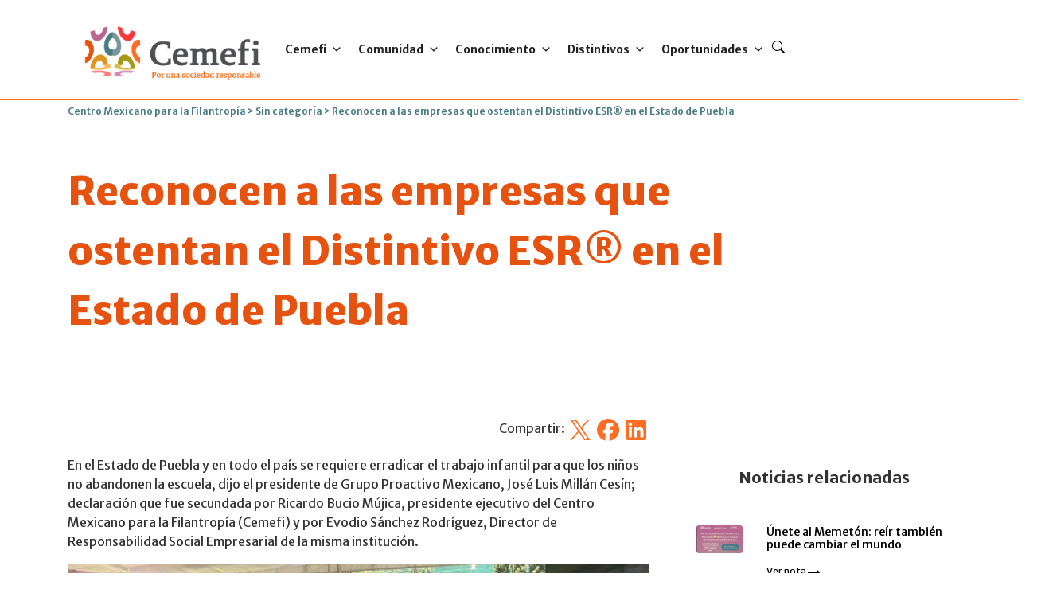

--- FILE ---
content_type: text/html; charset=UTF-8
request_url: https://www.cemefi.org/cemefi-y-grupo-proactivo-mexicano-reconocen-a-las-empresas-que-ostentan-el-distintivo-esr-en-el-estado-de-puebla/
body_size: 33111
content:
<!DOCTYPE html>
<html lang="es">

<head>
<!-- Global site tag (gtag.js) - Google Analytics -->
<script async src="https://www.googletagmanager.com/gtag/js?id=G-2DMSYBMPRJ"></script>
<script>
  window.dataLayer = window.dataLayer || [];
  function gtag(){dataLayer.push(arguments);}
  gtag('js', new Date());
 
  gtag('config', 'G-2DMSYBMPRJ');
</script>
  <meta charset="utf-8">
  <meta content="width=device-width, initial-scale=1.0" name="viewport">

 
  <meta name="robots" content="noindex, nofollow">
  <meta content="" name="description">
  <meta content="" name="keywords">

  <!-- Favicons -->
  <link href="https://www.cemefi.org/wp-content/themes/cemefi-2024/assets/img/favicon_01.png" rel="icon">
  <link href="https://www.cemefi.org/wp-content/themes/cemefi-2024/assets/img/favicon_01.png" rel="apple-touch-icon">
  <link href='https://fonts.googleapis.com/css?family=Open+Sans:400italic,600italic,400,600,300' rel='stylesheet' type='text/css'>
  <link rel="preconnect" href="https://fonts.googleapis.com">
  <link rel="preconnect" href="https://fonts.gstatic.com" crossorigin>
  <link href="https://fonts.googleapis.com/css2?family=Merriweather+Sans:ital,wght@0,300..800;1,300..800&family=Merriweather:ital,wght@0,300;0,400;0,700;0,900;1,300;1,400;1,700;1,900&display=swap" rel="stylesheet">
  
  <link rel='stylesheet'  href='https://www.cemefi.org/wp-content/themes/cemefi-2024/assets/css/font-styles.css' media='all' />

  <!-- Vendor CSS Files -->
<title>Reconocen a las empresas que ostentan el Distintivo ESR® en el Estado de Puebla &#8211; Centro Mexicano para la Filantropía</title>
<meta name='robots' content='max-image-preview:large' />
	<style>img:is([sizes="auto" i], [sizes^="auto," i]) { contain-intrinsic-size: 3000px 1500px }</style>
	<link rel='dns-prefetch' href='//use.fontawesome.com' />
<link rel="alternate" type="application/rss+xml" title="Centro Mexicano para la Filantropía &raquo; Feed" href="https://www.cemefi.org/feed/" />
<link rel="alternate" type="application/rss+xml" title="Centro Mexicano para la Filantropía &raquo; RSS de los comentarios" href="https://www.cemefi.org/comments/feed/" />
<link rel="alternate" type="text/calendar" title="Centro Mexicano para la Filantropía &raquo; iCal Feed" href="https://www.cemefi.org/eventos/?ical=1" />
<script>
window._wpemojiSettings = {"baseUrl":"https:\/\/s.w.org\/images\/core\/emoji\/16.0.1\/72x72\/","ext":".png","svgUrl":"https:\/\/s.w.org\/images\/core\/emoji\/16.0.1\/svg\/","svgExt":".svg","source":{"concatemoji":"https:\/\/www.cemefi.org\/wp-includes\/js\/wp-emoji-release.min.js?ver=6.8.3"}};
/*! This file is auto-generated */
!function(s,n){var o,i,e;function c(e){try{var t={supportTests:e,timestamp:(new Date).valueOf()};sessionStorage.setItem(o,JSON.stringify(t))}catch(e){}}function p(e,t,n){e.clearRect(0,0,e.canvas.width,e.canvas.height),e.fillText(t,0,0);var t=new Uint32Array(e.getImageData(0,0,e.canvas.width,e.canvas.height).data),a=(e.clearRect(0,0,e.canvas.width,e.canvas.height),e.fillText(n,0,0),new Uint32Array(e.getImageData(0,0,e.canvas.width,e.canvas.height).data));return t.every(function(e,t){return e===a[t]})}function u(e,t){e.clearRect(0,0,e.canvas.width,e.canvas.height),e.fillText(t,0,0);for(var n=e.getImageData(16,16,1,1),a=0;a<n.data.length;a++)if(0!==n.data[a])return!1;return!0}function f(e,t,n,a){switch(t){case"flag":return n(e,"\ud83c\udff3\ufe0f\u200d\u26a7\ufe0f","\ud83c\udff3\ufe0f\u200b\u26a7\ufe0f")?!1:!n(e,"\ud83c\udde8\ud83c\uddf6","\ud83c\udde8\u200b\ud83c\uddf6")&&!n(e,"\ud83c\udff4\udb40\udc67\udb40\udc62\udb40\udc65\udb40\udc6e\udb40\udc67\udb40\udc7f","\ud83c\udff4\u200b\udb40\udc67\u200b\udb40\udc62\u200b\udb40\udc65\u200b\udb40\udc6e\u200b\udb40\udc67\u200b\udb40\udc7f");case"emoji":return!a(e,"\ud83e\udedf")}return!1}function g(e,t,n,a){var r="undefined"!=typeof WorkerGlobalScope&&self instanceof WorkerGlobalScope?new OffscreenCanvas(300,150):s.createElement("canvas"),o=r.getContext("2d",{willReadFrequently:!0}),i=(o.textBaseline="top",o.font="600 32px Arial",{});return e.forEach(function(e){i[e]=t(o,e,n,a)}),i}function t(e){var t=s.createElement("script");t.src=e,t.defer=!0,s.head.appendChild(t)}"undefined"!=typeof Promise&&(o="wpEmojiSettingsSupports",i=["flag","emoji"],n.supports={everything:!0,everythingExceptFlag:!0},e=new Promise(function(e){s.addEventListener("DOMContentLoaded",e,{once:!0})}),new Promise(function(t){var n=function(){try{var e=JSON.parse(sessionStorage.getItem(o));if("object"==typeof e&&"number"==typeof e.timestamp&&(new Date).valueOf()<e.timestamp+604800&&"object"==typeof e.supportTests)return e.supportTests}catch(e){}return null}();if(!n){if("undefined"!=typeof Worker&&"undefined"!=typeof OffscreenCanvas&&"undefined"!=typeof URL&&URL.createObjectURL&&"undefined"!=typeof Blob)try{var e="postMessage("+g.toString()+"("+[JSON.stringify(i),f.toString(),p.toString(),u.toString()].join(",")+"));",a=new Blob([e],{type:"text/javascript"}),r=new Worker(URL.createObjectURL(a),{name:"wpTestEmojiSupports"});return void(r.onmessage=function(e){c(n=e.data),r.terminate(),t(n)})}catch(e){}c(n=g(i,f,p,u))}t(n)}).then(function(e){for(var t in e)n.supports[t]=e[t],n.supports.everything=n.supports.everything&&n.supports[t],"flag"!==t&&(n.supports.everythingExceptFlag=n.supports.everythingExceptFlag&&n.supports[t]);n.supports.everythingExceptFlag=n.supports.everythingExceptFlag&&!n.supports.flag,n.DOMReady=!1,n.readyCallback=function(){n.DOMReady=!0}}).then(function(){return e}).then(function(){var e;n.supports.everything||(n.readyCallback(),(e=n.source||{}).concatemoji?t(e.concatemoji):e.wpemoji&&e.twemoji&&(t(e.twemoji),t(e.wpemoji)))}))}((window,document),window._wpemojiSettings);
</script>
<style id='wp-emoji-styles-inline-css'>

	img.wp-smiley, img.emoji {
		display: inline !important;
		border: none !important;
		box-shadow: none !important;
		height: 1em !important;
		width: 1em !important;
		margin: 0 0.07em !important;
		vertical-align: -0.1em !important;
		background: none !important;
		padding: 0 !important;
	}
</style>
<link rel='stylesheet' id='wp-block-library-css' href='https://www.cemefi.org/wp-includes/css/dist/block-library/style.min.css?ver=6.8.3' media='all' />
<style id='classic-theme-styles-inline-css'>
/*! This file is auto-generated */
.wp-block-button__link{color:#fff;background-color:#32373c;border-radius:9999px;box-shadow:none;text-decoration:none;padding:calc(.667em + 2px) calc(1.333em + 2px);font-size:1.125em}.wp-block-file__button{background:#32373c;color:#fff;text-decoration:none}
</style>
<link rel='stylesheet' id='a8c-event-css' href='https://www.cemefi.org/wp-content/plugins/event/style.css?ver=1704929969' media='all' />
<style id='safe-svg-svg-icon-style-inline-css'>
.safe-svg-cover{text-align:center}.safe-svg-cover .safe-svg-inside{display:inline-block;max-width:100%}.safe-svg-cover svg{height:100%;max-height:100%;max-width:100%;width:100%}

</style>
<link rel='stylesheet' id='fontawesome-free-css' href='https://www.cemefi.org/wp-content/plugins/getwid/vendors/fontawesome-free/css/all.min.css?ver=5.5.0' media='all' />
<link rel='stylesheet' id='slick-css' href='https://www.cemefi.org/wp-content/plugins/getwid/vendors/slick/slick/slick.min.css?ver=1.9.0' media='all' />
<link rel='stylesheet' id='slick-theme-css' href='https://www.cemefi.org/wp-content/plugins/getwid/vendors/slick/slick/slick-theme.min.css?ver=1.9.0' media='all' />
<link rel='stylesheet' id='mp-fancybox-css' href='https://www.cemefi.org/wp-content/plugins/getwid/vendors/mp-fancybox/jquery.fancybox.min.css?ver=3.5.7-mp.1' media='all' />
<link rel='stylesheet' id='getwid-blocks-css' href='https://www.cemefi.org/wp-content/plugins/getwid/assets/css/blocks.style.css?ver=2.0.13' media='all' />
<style id='getwid-blocks-inline-css'>
.wp-block-getwid-section .wp-block-getwid-section__wrapper .wp-block-getwid-section__inner-wrapper{max-width: 640px;}
</style>
<style id='global-styles-inline-css'>
:root{--wp--preset--aspect-ratio--square: 1;--wp--preset--aspect-ratio--4-3: 4/3;--wp--preset--aspect-ratio--3-4: 3/4;--wp--preset--aspect-ratio--3-2: 3/2;--wp--preset--aspect-ratio--2-3: 2/3;--wp--preset--aspect-ratio--16-9: 16/9;--wp--preset--aspect-ratio--9-16: 9/16;--wp--preset--color--black: #000000;--wp--preset--color--cyan-bluish-gray: #abb8c3;--wp--preset--color--white: #ffffff;--wp--preset--color--pale-pink: #f78da7;--wp--preset--color--vivid-red: #cf2e2e;--wp--preset--color--luminous-vivid-orange: #ff6900;--wp--preset--color--luminous-vivid-amber: #fcb900;--wp--preset--color--light-green-cyan: #7bdcb5;--wp--preset--color--vivid-green-cyan: #00d084;--wp--preset--color--pale-cyan-blue: #8ed1fc;--wp--preset--color--vivid-cyan-blue: #0693e3;--wp--preset--color--vivid-purple: #9b51e0;--wp--preset--color--very-light-gray: #eeeeee;--wp--preset--color--very-dark-gray: #313131;--wp--preset--color--kb-palette-1: #888888;--wp--preset--gradient--vivid-cyan-blue-to-vivid-purple: linear-gradient(135deg,rgba(6,147,227,1) 0%,rgb(155,81,224) 100%);--wp--preset--gradient--light-green-cyan-to-vivid-green-cyan: linear-gradient(135deg,rgb(122,220,180) 0%,rgb(0,208,130) 100%);--wp--preset--gradient--luminous-vivid-amber-to-luminous-vivid-orange: linear-gradient(135deg,rgba(252,185,0,1) 0%,rgba(255,105,0,1) 100%);--wp--preset--gradient--luminous-vivid-orange-to-vivid-red: linear-gradient(135deg,rgba(255,105,0,1) 0%,rgb(207,46,46) 100%);--wp--preset--gradient--very-light-gray-to-cyan-bluish-gray: linear-gradient(135deg,rgb(238,238,238) 0%,rgb(169,184,195) 100%);--wp--preset--gradient--cool-to-warm-spectrum: linear-gradient(135deg,rgb(74,234,220) 0%,rgb(151,120,209) 20%,rgb(207,42,186) 40%,rgb(238,44,130) 60%,rgb(251,105,98) 80%,rgb(254,248,76) 100%);--wp--preset--gradient--blush-light-purple: linear-gradient(135deg,rgb(255,206,236) 0%,rgb(152,150,240) 100%);--wp--preset--gradient--blush-bordeaux: linear-gradient(135deg,rgb(254,205,165) 0%,rgb(254,45,45) 50%,rgb(107,0,62) 100%);--wp--preset--gradient--luminous-dusk: linear-gradient(135deg,rgb(255,203,112) 0%,rgb(199,81,192) 50%,rgb(65,88,208) 100%);--wp--preset--gradient--pale-ocean: linear-gradient(135deg,rgb(255,245,203) 0%,rgb(182,227,212) 50%,rgb(51,167,181) 100%);--wp--preset--gradient--electric-grass: linear-gradient(135deg,rgb(202,248,128) 0%,rgb(113,206,126) 100%);--wp--preset--gradient--midnight: linear-gradient(135deg,rgb(2,3,129) 0%,rgb(40,116,252) 100%);--wp--preset--font-size--small: 13px;--wp--preset--font-size--medium: 20px;--wp--preset--font-size--large: 36px;--wp--preset--font-size--x-large: 42px;--wp--preset--spacing--20: 0.44rem;--wp--preset--spacing--30: 0.67rem;--wp--preset--spacing--40: 1rem;--wp--preset--spacing--50: 1.5rem;--wp--preset--spacing--60: 2.25rem;--wp--preset--spacing--70: 3.38rem;--wp--preset--spacing--80: 5.06rem;--wp--preset--shadow--natural: 6px 6px 9px rgba(0, 0, 0, 0.2);--wp--preset--shadow--deep: 12px 12px 50px rgba(0, 0, 0, 0.4);--wp--preset--shadow--sharp: 6px 6px 0px rgba(0, 0, 0, 0.2);--wp--preset--shadow--outlined: 6px 6px 0px -3px rgba(255, 255, 255, 1), 6px 6px rgba(0, 0, 0, 1);--wp--preset--shadow--crisp: 6px 6px 0px rgba(0, 0, 0, 1);}:where(.is-layout-flex){gap: 0.5em;}:where(.is-layout-grid){gap: 0.5em;}body .is-layout-flex{display: flex;}.is-layout-flex{flex-wrap: wrap;align-items: center;}.is-layout-flex > :is(*, div){margin: 0;}body .is-layout-grid{display: grid;}.is-layout-grid > :is(*, div){margin: 0;}:where(.wp-block-columns.is-layout-flex){gap: 2em;}:where(.wp-block-columns.is-layout-grid){gap: 2em;}:where(.wp-block-post-template.is-layout-flex){gap: 1.25em;}:where(.wp-block-post-template.is-layout-grid){gap: 1.25em;}.has-black-color{color: var(--wp--preset--color--black) !important;}.has-cyan-bluish-gray-color{color: var(--wp--preset--color--cyan-bluish-gray) !important;}.has-white-color{color: var(--wp--preset--color--white) !important;}.has-pale-pink-color{color: var(--wp--preset--color--pale-pink) !important;}.has-vivid-red-color{color: var(--wp--preset--color--vivid-red) !important;}.has-luminous-vivid-orange-color{color: var(--wp--preset--color--luminous-vivid-orange) !important;}.has-luminous-vivid-amber-color{color: var(--wp--preset--color--luminous-vivid-amber) !important;}.has-light-green-cyan-color{color: var(--wp--preset--color--light-green-cyan) !important;}.has-vivid-green-cyan-color{color: var(--wp--preset--color--vivid-green-cyan) !important;}.has-pale-cyan-blue-color{color: var(--wp--preset--color--pale-cyan-blue) !important;}.has-vivid-cyan-blue-color{color: var(--wp--preset--color--vivid-cyan-blue) !important;}.has-vivid-purple-color{color: var(--wp--preset--color--vivid-purple) !important;}.has-black-background-color{background-color: var(--wp--preset--color--black) !important;}.has-cyan-bluish-gray-background-color{background-color: var(--wp--preset--color--cyan-bluish-gray) !important;}.has-white-background-color{background-color: var(--wp--preset--color--white) !important;}.has-pale-pink-background-color{background-color: var(--wp--preset--color--pale-pink) !important;}.has-vivid-red-background-color{background-color: var(--wp--preset--color--vivid-red) !important;}.has-luminous-vivid-orange-background-color{background-color: var(--wp--preset--color--luminous-vivid-orange) !important;}.has-luminous-vivid-amber-background-color{background-color: var(--wp--preset--color--luminous-vivid-amber) !important;}.has-light-green-cyan-background-color{background-color: var(--wp--preset--color--light-green-cyan) !important;}.has-vivid-green-cyan-background-color{background-color: var(--wp--preset--color--vivid-green-cyan) !important;}.has-pale-cyan-blue-background-color{background-color: var(--wp--preset--color--pale-cyan-blue) !important;}.has-vivid-cyan-blue-background-color{background-color: var(--wp--preset--color--vivid-cyan-blue) !important;}.has-vivid-purple-background-color{background-color: var(--wp--preset--color--vivid-purple) !important;}.has-black-border-color{border-color: var(--wp--preset--color--black) !important;}.has-cyan-bluish-gray-border-color{border-color: var(--wp--preset--color--cyan-bluish-gray) !important;}.has-white-border-color{border-color: var(--wp--preset--color--white) !important;}.has-pale-pink-border-color{border-color: var(--wp--preset--color--pale-pink) !important;}.has-vivid-red-border-color{border-color: var(--wp--preset--color--vivid-red) !important;}.has-luminous-vivid-orange-border-color{border-color: var(--wp--preset--color--luminous-vivid-orange) !important;}.has-luminous-vivid-amber-border-color{border-color: var(--wp--preset--color--luminous-vivid-amber) !important;}.has-light-green-cyan-border-color{border-color: var(--wp--preset--color--light-green-cyan) !important;}.has-vivid-green-cyan-border-color{border-color: var(--wp--preset--color--vivid-green-cyan) !important;}.has-pale-cyan-blue-border-color{border-color: var(--wp--preset--color--pale-cyan-blue) !important;}.has-vivid-cyan-blue-border-color{border-color: var(--wp--preset--color--vivid-cyan-blue) !important;}.has-vivid-purple-border-color{border-color: var(--wp--preset--color--vivid-purple) !important;}.has-vivid-cyan-blue-to-vivid-purple-gradient-background{background: var(--wp--preset--gradient--vivid-cyan-blue-to-vivid-purple) !important;}.has-light-green-cyan-to-vivid-green-cyan-gradient-background{background: var(--wp--preset--gradient--light-green-cyan-to-vivid-green-cyan) !important;}.has-luminous-vivid-amber-to-luminous-vivid-orange-gradient-background{background: var(--wp--preset--gradient--luminous-vivid-amber-to-luminous-vivid-orange) !important;}.has-luminous-vivid-orange-to-vivid-red-gradient-background{background: var(--wp--preset--gradient--luminous-vivid-orange-to-vivid-red) !important;}.has-very-light-gray-to-cyan-bluish-gray-gradient-background{background: var(--wp--preset--gradient--very-light-gray-to-cyan-bluish-gray) !important;}.has-cool-to-warm-spectrum-gradient-background{background: var(--wp--preset--gradient--cool-to-warm-spectrum) !important;}.has-blush-light-purple-gradient-background{background: var(--wp--preset--gradient--blush-light-purple) !important;}.has-blush-bordeaux-gradient-background{background: var(--wp--preset--gradient--blush-bordeaux) !important;}.has-luminous-dusk-gradient-background{background: var(--wp--preset--gradient--luminous-dusk) !important;}.has-pale-ocean-gradient-background{background: var(--wp--preset--gradient--pale-ocean) !important;}.has-electric-grass-gradient-background{background: var(--wp--preset--gradient--electric-grass) !important;}.has-midnight-gradient-background{background: var(--wp--preset--gradient--midnight) !important;}.has-small-font-size{font-size: var(--wp--preset--font-size--small) !important;}.has-medium-font-size{font-size: var(--wp--preset--font-size--medium) !important;}.has-large-font-size{font-size: var(--wp--preset--font-size--large) !important;}.has-x-large-font-size{font-size: var(--wp--preset--font-size--x-large) !important;}
:where(.wp-block-post-template.is-layout-flex){gap: 1.25em;}:where(.wp-block-post-template.is-layout-grid){gap: 1.25em;}
:where(.wp-block-columns.is-layout-flex){gap: 2em;}:where(.wp-block-columns.is-layout-grid){gap: 2em;}
:root :where(.wp-block-pullquote){font-size: 1.5em;line-height: 1.6;}
</style>
<link rel='stylesheet' id='contact-form-7-css' href='https://www.cemefi.org/wp-content/plugins/contact-form-7/includes/css/styles.css?ver=6.0.6' media='all' />
<link rel='stylesheet' id='fontawesome-css' href='https://www.cemefi.org/wp-content/plugins/wp-subscription-forms/fontawesome/css/all.min.css?ver=1.2.2' media='all' />
<link rel='stylesheet' id='wpsf-frontend-style-css' href='https://www.cemefi.org/wp-content/plugins/wp-subscription-forms/css/wpsf-frontend.css?ver=1.2.2' media='all' />
<link rel='stylesheet' id='tribe-events-v2-single-skeleton-css' href='https://www.cemefi.org/wp-content/plugins/the-events-calendar/build/css/tribe-events-single-skeleton.css?ver=6.15.11' media='all' />
<link rel='stylesheet' id='tribe-events-v2-single-skeleton-full-css' href='https://www.cemefi.org/wp-content/plugins/the-events-calendar/build/css/tribe-events-single-full.css?ver=6.15.11' media='all' />
<link rel='stylesheet' id='tec-events-elementor-widgets-base-styles-css' href='https://www.cemefi.org/wp-content/plugins/the-events-calendar/build/css/integrations/plugins/elementor/widgets/widget-base.css?ver=6.15.11' media='all' />
<link rel='stylesheet' id='megamenu-css' href='https://www.cemefi.org/wp-content/uploads/maxmegamenu/style.css?ver=7ba068' media='all' />
<link rel='stylesheet' id='dashicons-css' href='https://www.cemefi.org/wp-includes/css/dashicons.min.css?ver=6.8.3' media='all' />
<link rel='stylesheet' id='cemefiaccesible-bootstrap-css' href='https://www.cemefi.org/wp-content/themes/cemefi-2024/assets/vendor/bootstrap4/css/bootstrap.min.css?ver=4.6.1' media='all' />
<link rel='stylesheet' id='cemefiaccesible-boxicons-css' href='https://www.cemefi.org/wp-content/themes/cemefi-2024/assets/vendor/boxicons/css/boxicons.min.css?ver=1.0' media='all' />
<link rel='stylesheet' id='cemefiaccesible-style-css' href='https://www.cemefi.org/wp-content/themes/cemefi-2024/style.css?ver=8700' media='all' />
<link rel='stylesheet' id='cemefi-accesible-style-css' href='https://www.cemefi.org/wp-content/themes/cemefi-2024/style.css?ver=1.0.0' media='all' />
<link rel='stylesheet' id='wpdreams-asl-basic-css' href='https://www.cemefi.org/wp-content/plugins/ajax-search-lite/css/style.basic.css?ver=4.12.4' media='all' />
<link rel='stylesheet' id='wpdreams-asl-instance-css' href='https://www.cemefi.org/wp-content/plugins/ajax-search-lite/css/style-simple-red.css?ver=4.12.4' media='all' />
<link rel='stylesheet' id='ayecode-ui-css' href='https://www.cemefi.org/wp-content/plugins/userswp/vendor/ayecode/wp-ayecode-ui/assets-v5/css/ayecode-ui-compatibility.css?ver=0.2.41' media='all' />
<style id='ayecode-ui-inline-css'>
body.modal-open #wpadminbar{z-index:999}.embed-responsive-16by9 .fluid-width-video-wrapper{padding:0!important;position:initial}
</style>
<style id='kadence-blocks-global-variables-inline-css'>
:root {--global-kb-font-size-sm:clamp(0.8rem, 0.73rem + 0.217vw, 0.9rem);--global-kb-font-size-md:clamp(1.1rem, 0.995rem + 0.326vw, 1.25rem);--global-kb-font-size-lg:clamp(1.75rem, 1.576rem + 0.543vw, 2rem);--global-kb-font-size-xl:clamp(2.25rem, 1.728rem + 1.63vw, 3rem);--global-kb-font-size-xxl:clamp(2.5rem, 1.456rem + 3.26vw, 4rem);--global-kb-font-size-xxxl:clamp(2.75rem, 0.489rem + 7.065vw, 6rem);}:root {--global-palette1: #3182CE;--global-palette2: #2B6CB0;--global-palette3: #1A202C;--global-palette4: #2D3748;--global-palette5: #4A5568;--global-palette6: #718096;--global-palette7: #EDF2F7;--global-palette8: #F7FAFC;--global-palette9: #ffffff;}
</style>
<link rel='stylesheet' id='font-awesome-css' href='https://use.fontawesome.com/releases/v6.7.2/css/all.css?wpfas=true' media='all' />
<style id="kadence_blocks_palette_css">:root .has-kb-palette-1-color{color:#888888}:root .has-kb-palette-1-background-color{background-color:#888888}</style><script src="https://www.cemefi.org/wp-includes/js/jquery/jquery.min.js?ver=3.7.1" id="jquery-core-js"></script>
<script src="https://www.cemefi.org/wp-includes/js/jquery/jquery-migrate.min.js?ver=3.4.1" id="jquery-migrate-js"></script>
<script src="https://www.cemefi.org/wp-content/plugins/userswp/vendor/ayecode/wp-ayecode-ui/assets/js/select2.min.js?ver=4.0.11" id="select2-js"></script>
<script src="https://www.cemefi.org/wp-content/plugins/userswp/vendor/ayecode/wp-ayecode-ui/assets-v5/js/bootstrap.bundle.min.js?ver=0.2.41" id="bootstrap-js-bundle-js"></script>
<script id="bootstrap-js-bundle-js-after">
function aui_init_greedy_nav(){jQuery('nav.greedy').each(function(i,obj){if(jQuery(this).hasClass("being-greedy")){return true}jQuery(this).addClass('navbar-expand');jQuery(this).off('shown.bs.tab').on('shown.bs.tab',function(e){if(jQuery(e.target).closest('.dropdown-menu').hasClass('greedy-links')){jQuery(e.target).closest('.greedy').find('.greedy-btn.dropdown').attr('aria-expanded','false');jQuery(e.target).closest('.greedy-links').removeClass('show').addClass('d-none')}});jQuery(document).off('mousemove','.greedy-btn').on('mousemove','.greedy-btn',function(e){jQuery('.dropdown-menu.greedy-links').removeClass('d-none')});var $vlinks='';var $dDownClass='';var ddItemClass='greedy-nav-item';if(jQuery(this).find('.navbar-nav').length){if(jQuery(this).find('.navbar-nav').hasClass("being-greedy")){return true}$vlinks=jQuery(this).find('.navbar-nav').addClass("being-greedy w-100").removeClass('overflow-hidden')}else if(jQuery(this).find('.nav').length){if(jQuery(this).find('.nav').hasClass("being-greedy")){return true}$vlinks=jQuery(this).find('.nav').addClass("being-greedy w-100").removeClass('overflow-hidden');$dDownClass=' mt-0 p-0 zi-5 ';ddItemClass+=' mt-0 me-0'}else{return false}jQuery($vlinks).append('<li class="nav-item list-unstyled ml-auto greedy-btn d-none dropdown"><button data-bs-toggle="collapse" class="nav-link greedy-nav-link" role="button"><i class="fas fa-ellipsis-h"></i> <span class="greedy-count badge bg-dark rounded-pill"></span></button><ul class="greedy-links dropdown-menu dropdown-menu-end '+$dDownClass+'"></ul></li>');var $hlinks=jQuery(this).find('.greedy-links');var $btn=jQuery(this).find('.greedy-btn');var numOfItems=0;var totalSpace=0;var closingTime=1000;var breakWidths=[];$vlinks.children().outerWidth(function(i,w){totalSpace+=w;numOfItems+=1;breakWidths.push(totalSpace)});var availableSpace,numOfVisibleItems,requiredSpace,buttonSpace,timer;function check(){buttonSpace=$btn.width();availableSpace=$vlinks.width()-10;numOfVisibleItems=$vlinks.children().length;requiredSpace=breakWidths[numOfVisibleItems-1];if(numOfVisibleItems>1&&requiredSpace>availableSpace){var $li=$vlinks.children().last().prev();$li.removeClass('nav-item').addClass(ddItemClass);if(!jQuery($hlinks).children().length){$li.find('.nav-link').addClass('w-100 dropdown-item rounded-0 rounded-bottom')}else{jQuery($hlinks).find('.nav-link').removeClass('rounded-top');$li.find('.nav-link').addClass('w-100 dropdown-item rounded-0 rounded-top')}$li.prependTo($hlinks);numOfVisibleItems-=1;check()}else if(availableSpace>breakWidths[numOfVisibleItems]){$hlinks.children().first().insertBefore($btn);numOfVisibleItems+=1;check()}jQuery($btn).find(".greedy-count").html(numOfItems-numOfVisibleItems);if(numOfVisibleItems===numOfItems){$btn.addClass('d-none')}else $btn.removeClass('d-none')}jQuery(window).on("resize",function(){check()});check()})}function aui_select2_locale(){var aui_select2_params={"i18n_select_state_text":"Select an option\u2026","i18n_no_matches":"No matches found","i18n_ajax_error":"Loading failed","i18n_input_too_short_1":"Please enter 1 or more characters","i18n_input_too_short_n":"Please enter %item% or more characters","i18n_input_too_long_1":"Please delete 1 character","i18n_input_too_long_n":"Please delete %item% characters","i18n_selection_too_long_1":"You can only select 1 item","i18n_selection_too_long_n":"You can only select %item% items","i18n_load_more":"Loading more results\u2026","i18n_searching":"Searching\u2026"};return{theme:"bootstrap-5",width:jQuery(this).data('width')?jQuery(this).data('width'):jQuery(this).hasClass('w-100')?'100%':'style',placeholder:jQuery(this).data('placeholder'),language:{errorLoading:function(){return aui_select2_params.i18n_searching},inputTooLong:function(args){var overChars=args.input.length-args.maximum;if(1===overChars){return aui_select2_params.i18n_input_too_long_1}return aui_select2_params.i18n_input_too_long_n.replace('%item%',overChars)},inputTooShort:function(args){var remainingChars=args.minimum-args.input.length;if(1===remainingChars){return aui_select2_params.i18n_input_too_short_1}return aui_select2_params.i18n_input_too_short_n.replace('%item%',remainingChars)},loadingMore:function(){return aui_select2_params.i18n_load_more},maximumSelected:function(args){if(args.maximum===1){return aui_select2_params.i18n_selection_too_long_1}return aui_select2_params.i18n_selection_too_long_n.replace('%item%',args.maximum)},noResults:function(){return aui_select2_params.i18n_no_matches},searching:function(){return aui_select2_params.i18n_searching}}}}function aui_init_select2(){var select2_args=jQuery.extend({},aui_select2_locale());jQuery("select.aui-select2").each(function(){if(!jQuery(this).hasClass("select2-hidden-accessible")){jQuery(this).select2(select2_args)}})}function aui_time_ago(selector){var aui_timeago_params={"prefix_ago":"","suffix_ago":" ago","prefix_after":"after ","suffix_after":"","seconds":"less than a minute","minute":"about a minute","minutes":"%d minutes","hour":"about an hour","hours":"about %d hours","day":"a day","days":"%d days","month":"about a month","months":"%d months","year":"about a year","years":"%d years"};var templates={prefix:aui_timeago_params.prefix_ago,suffix:aui_timeago_params.suffix_ago,seconds:aui_timeago_params.seconds,minute:aui_timeago_params.minute,minutes:aui_timeago_params.minutes,hour:aui_timeago_params.hour,hours:aui_timeago_params.hours,day:aui_timeago_params.day,days:aui_timeago_params.days,month:aui_timeago_params.month,months:aui_timeago_params.months,year:aui_timeago_params.year,years:aui_timeago_params.years};var template=function(t,n){return templates[t]&&templates[t].replace(/%d/i,Math.abs(Math.round(n)))};var timer=function(time){if(!time)return;time=time.replace(/\.\d+/,"");time=time.replace(/-/,"/").replace(/-/,"/");time=time.replace(/T/," ").replace(/Z/," UTC");time=time.replace(/([\+\-]\d\d)\:?(\d\d)/," $1$2");time=new Date(time*1000||time);var now=new Date();var seconds=((now.getTime()-time)*.001)>>0;var minutes=seconds/60;var hours=minutes/60;var days=hours/24;var years=days/365;return templates.prefix+(seconds<45&&template('seconds',seconds)||seconds<90&&template('minute',1)||minutes<45&&template('minutes',minutes)||minutes<90&&template('hour',1)||hours<24&&template('hours',hours)||hours<42&&template('day',1)||days<30&&template('days',days)||days<45&&template('month',1)||days<365&&template('months',days/30)||years<1.5&&template('year',1)||template('years',years))+templates.suffix};var elements=document.getElementsByClassName(selector);if(selector&&elements&&elements.length){for(var i in elements){var $el=elements[i];if(typeof $el==='object'){$el.innerHTML='<i class="far fa-clock"></i> '+timer($el.getAttribute('title')||$el.getAttribute('datetime'))}}}setTimeout(function(){aui_time_ago(selector)},60000)}function aui_init_tooltips(){jQuery('[data-bs-toggle="tooltip"]').tooltip();jQuery('[data-bs-toggle="popover"]').popover();jQuery('[data-bs-toggle="popover-html"]').popover({html:true,sanitize:false});jQuery('[data-bs-toggle="popover"],[data-bs-toggle="popover-html"]').on('inserted.bs.popover',function(){jQuery('body > .popover').wrapAll("<div class='bsui' />")})}$aui_doing_init_flatpickr=false;function aui_init_flatpickr(){if(typeof jQuery.fn.flatpickr==="function"&&!$aui_doing_init_flatpickr){$aui_doing_init_flatpickr=true;try{flatpickr.localize({weekdays:{shorthand:['Sun','Mon','Tue','Wed','Thu','Fri','Sat'],longhand:['Sun','Mon','Tue','Wed','Thu','Fri','Sat'],},months:{shorthand:['Jan','Feb','Mar','Apr','May','Jun','Jul','Aug','Sep','Oct','Nov','Dec'],longhand:['January','February','March','April','May','June','July','August','September','October','November','December'],},daysInMonth:[31,28,31,30,31,30,31,31,30,31,30,31],firstDayOfWeek:1,ordinal:function(nth){var s=nth%100;if(s>3&&s<21)return"th";switch(s%10){case 1:return"st";case 2:return"nd";case 3:return"rd";default:return"th"}},rangeSeparator:' to ',weekAbbreviation:'Wk',scrollTitle:'Scroll to increment',toggleTitle:'Click to toggle',amPM:['AM','PM'],yearAriaLabel:'Year',hourAriaLabel:'Hour',minuteAriaLabel:'Minute',time_24hr:false})}catch(err){console.log(err.message)}jQuery('input[data-aui-init="flatpickr"]:not(.flatpickr-input)').flatpickr()}$aui_doing_init_flatpickr=false}$aui_doing_init_iconpicker=false;function aui_init_iconpicker(){if(typeof jQuery.fn.iconpicker==="function"&&!$aui_doing_init_iconpicker){$aui_doing_init_iconpicker=true;jQuery('input[data-aui-init="iconpicker"]:not(.iconpicker-input)').iconpicker()}$aui_doing_init_iconpicker=false}function aui_modal_iframe($title,$url,$footer,$dismissible,$class,$dialog_class,$body_class,responsive){if(!$body_class){$body_class='p-0'}var wClass='text-center position-absolute w-100 text-dark overlay overlay-white p-0 m-0 d-flex justify-content-center align-items-center';var wStyle='';var sStyle='';var $body="",sClass="w-100 p-0 m-0";if(responsive){$body+='<div class="embed-responsive embed-responsive-16by9 ratio ratio-16x9">';wClass+=' h-100';sClass+=' embed-responsive-item'}else{wClass+=' vh-100';sClass+=' vh-100';wStyle+=' height: 90vh !important;';sStyle+=' height: 90vh !important;'}$body+='<div class="ac-preview-loading '+wClass+'" style="left:0;top:0;'+wStyle+'"><div class="spinner-border" role="status"></div></div>';$body+='<iframe id="embedModal-iframe" class="'+sClass+'" style="'+sStyle+'" src="" width="100%" height="100%" frameborder="0" allowtransparency="true"></iframe>';if(responsive){$body+='</div>'}$m=aui_modal($title,$body,$footer,$dismissible,$class,$dialog_class,$body_class);const auiModal=document.getElementById('aui-modal');auiModal.addEventListener('shown.bs.modal',function(e){iFrame=jQuery('#embedModal-iframe');jQuery('.ac-preview-loading').removeClass('d-none').addClass('d-flex');iFrame.attr({src:$url});iFrame.load(function(){jQuery('.ac-preview-loading').removeClass('d-flex').addClass('d-none')})});return $m}function aui_modal($title,$body,$footer,$dismissible,$class,$dialog_class,$body_class){if(!$class){$class=''}if(!$dialog_class){$dialog_class=''}if(!$body){$body='<div class="text-center"><div class="spinner-border" role="status"></div></div>'}jQuery('.aui-modal').remove();jQuery('.modal-backdrop').remove();jQuery('body').css({overflow:'','padding-right':''});var $modal='';$modal+='<div id="aui-modal" class="modal aui-modal fade shadow bsui '+$class+'" tabindex="-1">'+'<div class="modal-dialog modal-dialog-centered '+$dialog_class+'">'+'<div class="modal-content border-0 shadow">';if($title){$modal+='<div class="modal-header">'+'<h5 class="modal-title">'+$title+'</h5>';if($dismissible){$modal+='<button type="button" class="btn-close" data-bs-dismiss="modal" aria-label="Close">'+'</button>'}$modal+='</div>'}$modal+='<div class="modal-body '+$body_class+'">'+$body+'</div>';if($footer){$modal+='<div class="modal-footer">'+$footer+'</div>'}$modal+='</div>'+'</div>'+'</div>';jQuery('body').append($modal);const ayeModal=new bootstrap.Modal('.aui-modal',{});ayeModal.show()}function aui_conditional_fields(form){jQuery(form).find(".aui-conditional-field").each(function(){var $element_require=jQuery(this).data('element-require');if($element_require){$element_require=$element_require.replace("&#039;","'");$element_require=$element_require.replace("&quot;",'"');if(aui_check_form_condition($element_require,form)){jQuery(this).removeClass('d-none')}else{jQuery(this).addClass('d-none')}}})}function aui_check_form_condition(condition,form){if(form){condition=condition.replace(/\(form\)/g,"('"+form+"')")}return new Function("return "+condition+";")()}jQuery.fn.aui_isOnScreen=function(){var win=jQuery(window);var viewport={top:win.scrollTop(),left:win.scrollLeft()};viewport.right=viewport.left+win.width();viewport.bottom=viewport.top+win.height();var bounds=this.offset();bounds.right=bounds.left+this.outerWidth();bounds.bottom=bounds.top+this.outerHeight();return(!(viewport.right<bounds.left||viewport.left>bounds.right||viewport.bottom<bounds.top||viewport.top>bounds.bottom))};function aui_carousel_maybe_show_multiple_items($carousel){var $items={};var $item_count=0;if(!jQuery($carousel).find('.carousel-inner-original').length){jQuery($carousel).append('<div class="carousel-inner-original d-none">'+jQuery($carousel).find('.carousel-inner').html().replaceAll('carousel-item','not-carousel-item')+'</div>')}jQuery($carousel).find('.carousel-inner-original .not-carousel-item').each(function(){$items[$item_count]=jQuery(this).html();$item_count++});if(!$item_count){return}if(jQuery(window).width()<=576){if(jQuery($carousel).find('.carousel-inner').hasClass('aui-multiple-items')&&jQuery($carousel).find('.carousel-inner-original').length){jQuery($carousel).find('.carousel-inner').removeClass('aui-multiple-items').html(jQuery($carousel).find('.carousel-inner-original').html().replaceAll('not-carousel-item','carousel-item'));jQuery($carousel).find(".carousel-indicators li").removeClass("d-none")}}else{var $md_count=jQuery($carousel).data('limit_show');var $md_cols_count=jQuery($carousel).data('cols_show');var $new_items='';var $new_items_count=0;var $new_item_count=0;var $closed=true;Object.keys($items).forEach(function(key,index){if(index!=0&&Number.isInteger(index/$md_count)){$new_items+='</div></div>';$closed=true}if(index==0||Number.isInteger(index/$md_count)){$row_cols_class=$md_cols_count?' g-lg-4 g-3 row-cols-1 row-cols-lg-'+$md_cols_count:'';$active=index==0?'active':'';$new_items+='<div class="carousel-item '+$active+'"><div class="row'+$row_cols_class+' ">';$closed=false;$new_items_count++;$new_item_count=0}$new_items+='<div class="col ">'+$items[index]+'</div>';$new_item_count++});if(!$closed){if($md_count-$new_item_count>0){$placeholder_count=$md_count-$new_item_count;while($placeholder_count>0){$new_items+='<div class="col "></div>';$placeholder_count--}}$new_items+='</div></div>'}jQuery($carousel).find('.carousel-inner').addClass('aui-multiple-items').html($new_items);jQuery($carousel).find('.carousel-item.active img').each(function(){if(real_srcset=jQuery(this).attr("data-srcset")){if(!jQuery(this).attr("srcset"))jQuery(this).attr("srcset",real_srcset)}if(real_src=jQuery(this).attr("data-src")){if(!jQuery(this).attr("srcset"))jQuery(this).attr("src",real_src)}});$hide_count=$new_items_count-1;jQuery($carousel).find(".carousel-indicators li:gt("+$hide_count+")").addClass("d-none")}jQuery(window).trigger("aui_carousel_multiple")}function aui_init_carousel_multiple_items(){jQuery(window).on("resize",function(){jQuery('.carousel-multiple-items').each(function(){aui_carousel_maybe_show_multiple_items(this)})});jQuery('.carousel-multiple-items').each(function(){aui_carousel_maybe_show_multiple_items(this)})}function init_nav_sub_menus(){jQuery('.navbar-multi-sub-menus').each(function(i,obj){if(jQuery(this).hasClass("has-sub-sub-menus")){return true}jQuery(this).addClass('has-sub-sub-menus');jQuery(this).find('.dropdown-menu a.dropdown-toggle').on('click',function(e){var $el=jQuery(this);$el.toggleClass('active-dropdown');var $parent=jQuery(this).offsetParent(".dropdown-menu");if(!jQuery(this).next().hasClass('show')){jQuery(this).parents('.dropdown-menu').first().find('.show').removeClass("show")}var $subMenu=jQuery(this).next(".dropdown-menu");$subMenu.toggleClass('show');jQuery(this).parent("li").toggleClass('show');jQuery(this).parents('li.nav-item.dropdown.show').on('hidden.bs.dropdown',function(e){jQuery('.dropdown-menu .show').removeClass("show");$el.removeClass('active-dropdown')});if(!$parent.parent().hasClass('navbar-nav')){$el.next().addClass('position-relative border-top border-bottom')}return false})})}function aui_lightbox_embed($link,ele){ele.preventDefault();jQuery('.aui-carousel-modal').remove();var $modal='<div class="modal fade aui-carousel-modal bsui" id="aui-carousel-modal" tabindex="-1" role="dialog" aria-labelledby="aui-modal-title" aria-hidden="true"><div class="modal-dialog modal-dialog-centered modal-xl mw-100"><div class="modal-content bg-transparent border-0 shadow-none"><div class="modal-header"><h5 class="modal-title" id="aui-modal-title"></h5></div><div class="modal-body text-center"><i class="fas fa-circle-notch fa-spin fa-3x"></i></div></div></div></div>';jQuery('body').append($modal);const ayeModal=new bootstrap.Modal('.aui-carousel-modal',{});const myModalEl=document.getElementById('aui-carousel-modal');myModalEl.addEventListener('hidden.bs.modal',event=>{jQuery(".aui-carousel-modal iframe").attr('src','')});jQuery('.aui-carousel-modal').on('shown.bs.modal',function(e){jQuery('.aui-carousel-modal .carousel-item.active').find('iframe').each(function(){var $iframe=jQuery(this);$iframe.parent().find('.ac-preview-loading').removeClass('d-none').addClass('d-flex');if(!$iframe.attr('src')&&$iframe.data('src')){$iframe.attr('src',$iframe.data('src'))}$iframe.on('load',function(){setTimeout(function(){$iframe.parent().find('.ac-preview-loading').removeClass('d-flex').addClass('d-none')},1250)})})});$container=jQuery($link).closest('.aui-gallery');$clicked_href=jQuery($link).attr('href');$images=[];$container.find('.aui-lightbox-image, .aui-lightbox-iframe').each(function(){var a=this;var href=jQuery(a).attr('href');if(href){$images.push(href)}});if($images.length){var $carousel='<div id="aui-embed-slider-modal" class="carousel slide" >';if($images.length>1){$i=0;$carousel+='<ol class="carousel-indicators position-fixed">';$container.find('.aui-lightbox-image, .aui-lightbox-iframe').each(function(){$active=$clicked_href==jQuery(this).attr('href')?'active':'';$carousel+='<li data-bs-target="#aui-embed-slider-modal" data-bs-slide-to="'+$i+'" class="'+$active+'"></li>';$i++});$carousel+='</ol>'}$i=0;$rtl_class='justify-content-start';$carousel+='<div class="carousel-inner d-flex align-items-center '+$rtl_class+'">';$container.find('.aui-lightbox-image').each(function(){var a=this;var href=jQuery(a).attr('href');$active=$clicked_href==jQuery(this).attr('href')?'active':'';$carousel+='<div class="carousel-item '+$active+'"><div>';var css_height=window.innerWidth>window.innerHeight?'90vh':'auto';var srcset=jQuery(a).find('img').attr('srcset');var sizes='';if(srcset){var sources=srcset.split(',').map(s=>{var parts=s.trim().split(' ');return{width:parseInt(parts[1].replace('w','')),descriptor:parts[1].replace('w','px')}}).sort((a,b)=>b.width-a.width);sizes=sources.map((source,index,array)=>{if(index===0){return `${source.descriptor}`}else{return `(max-width:${source.width-1}px)${array[index-1].descriptor}`}}).reverse().join(', ')}var img=href?jQuery(a).find('img').clone().attr('src',href).attr('sizes',sizes).removeClass().addClass('mx-auto d-block w-auto rounded').css({'max-height':css_height,'max-width':'98%'}).get(0).outerHTML:jQuery(a).find('img').clone().removeClass().addClass('mx-auto d-block w-auto rounded').css({'max-height':css_height,'max-width':'98%'}).get(0).outerHTML;$carousel+=img;if(jQuery(a).parent().find('.carousel-caption').length){$carousel+=jQuery(a).parent().find('.carousel-caption').clone().removeClass('sr-only visually-hidden').get(0).outerHTML}else if(jQuery(a).parent().find('.figure-caption').length){$carousel+=jQuery(a).parent().find('.figure-caption').clone().removeClass('sr-only visually-hidden').addClass('carousel-caption').get(0).outerHTML}$carousel+='</div></div>';$i++});$container.find('.aui-lightbox-iframe').each(function(){var a=this;var css_height=window.innerWidth>window.innerHeight?'90vh;':'auto;';var styleWidth=$images.length>1?'max-width:70%;':'';$active=$clicked_href==jQuery(this).attr('href')?'active':'';$carousel+='<div class="carousel-item '+$active+'"><div class="modal-xl mx-auto ratio ratio-16x9" style="max-height:'+css_height+styleWidth+'">';var url=jQuery(a).attr('href');var iframe='<div class="ac-preview-loading text-light d-none" style="left:0;top:0;height:'+css_height+'"><div class="spinner-border m-auto" role="status"></div></div>';iframe+='<iframe class="aui-carousel-iframe" style="height:'+css_height+'" src="" data-src="'+url+'?rel=0&amp;showinfo=0&amp;modestbranding=1&amp;autoplay=1" allow="autoplay"></iframe>';var img=iframe;$carousel+=img;$carousel+='</div></div>';$i++});$carousel+='</div>';if($images.length>1){$carousel+='<a class="carousel-control-prev" href="#aui-embed-slider-modal" role="button" data-bs-slide="prev">';$carousel+='<span class="carousel-control-prev-icon" aria-hidden="true"></span>';$carousel+=' <a class="carousel-control-next" href="#aui-embed-slider-modal" role="button" data-bs-slide="next">';$carousel+='<span class="carousel-control-next-icon" aria-hidden="true"></span>';$carousel+='</a>'}$carousel+='</div>';var $close='<button type="button" class="btn-close btn-close-white text-end position-fixed" style="right: 20px;top: 10px; z-index: 1055;" data-bs-dismiss="modal" aria-label="Close"></button>';jQuery('.aui-carousel-modal .modal-content').html($carousel).prepend($close);ayeModal.show();try{if('ontouchstart'in document.documentElement||navigator.maxTouchPoints>0){let _bsC=new bootstrap.Carousel('#aui-embed-slider-modal')}}catch(err){}}}function aui_init_lightbox_embed(){jQuery('.aui-lightbox-image, .aui-lightbox-iframe').off('click').on("click",function(ele){aui_lightbox_embed(this,ele)})}function aui_init_modal_iframe(){jQuery('.aui-has-embed, [data-aui-embed="iframe"]').each(function(e){if(!jQuery(this).hasClass('aui-modal-iframed')&&jQuery(this).data('embed-url')){jQuery(this).addClass('aui-modal-iframed');jQuery(this).on("click",function(e1){aui_modal_iframe('',jQuery(this).data('embed-url'),'',true,'','modal-lg','aui-modal-iframe p-0',true);return false})}})}$aui_doing_toast=false;function aui_toast($id,$type,$title,$title_small,$body,$time,$can_close){if($aui_doing_toast){setTimeout(function(){aui_toast($id,$type,$title,$title_small,$body,$time,$can_close)},500);return}$aui_doing_toast=true;if($can_close==null){$can_close=false}if($time==''||$time==null){$time=3000}if(document.getElementById($id)){jQuery('#'+$id).toast('show');setTimeout(function(){$aui_doing_toast=false},500);return}var uniqid=Date.now();if($id){uniqid=$id}$op="";$tClass='';$thClass='';$icon="";if($type=='success'){$op="opacity:.92;";$tClass='alert bg-success w-auto';$thClass='bg-transparent border-0 text-white';$icon="<div class='h5 m-0 p-0'><i class='fas fa-check-circle me-2'></i></div>"}else if($type=='error'||$type=='danger'){$op="opacity:.92;";$tClass='alert bg-danger  w-auto';$thClass='bg-transparent border-0 text-white';$icon="<div class='h5 m-0 p-0'><i class='far fa-times-circle me-2'></i></div>"}else if($type=='info'){$op="opacity:.92;";$tClass='alert bg-info  w-auto';$thClass='bg-transparent border-0 text-white';$icon="<div class='h5 m-0 p-0'><i class='fas fa-info-circle me-2'></i></div>"}else if($type=='warning'){$op="opacity:.92;";$tClass='alert bg-warning  w-auto';$thClass='bg-transparent border-0 text-dark';$icon="<div class='h5 m-0 p-0'><i class='fas fa-exclamation-triangle me-2'></i></div>"}if(!document.getElementById("aui-toasts")){jQuery('body').append('<div class="bsui" id="aui-toasts"><div class="position-fixed aui-toast-bottom-right pr-3 pe-3 mb-1" style="z-index: 500000;right: 0;bottom: 0;'+$op+'"></div></div>')}$toast='<div id="'+uniqid+'" class="toast fade hide shadow hover-shadow '+$tClass+'" style="" role="alert" aria-live="assertive" aria-atomic="true" data-bs-delay="'+$time+'">';if($type||$title||$title_small){$toast+='<div class="toast-header '+$thClass+'">';if($icon){$toast+=$icon}if($title){$toast+='<strong class="me-auto">'+$title+'</strong>'}if($title_small){$toast+='<small>'+$title_small+'</small>'}if($can_close){$toast+='<button type="button" class="ms-2 mb-1 btn-close" data-bs-dismiss="toast" aria-label="Close"></button>'}$toast+='</div>'}if($body){$toast+='<div class="toast-body">'+$body+'</div>'}$toast+='</div>';jQuery('.aui-toast-bottom-right').prepend($toast);jQuery('#'+uniqid).toast('show');setTimeout(function(){$aui_doing_toast=false},500)}function aui_init_counters(){const animNum=(EL)=>{if(EL._isAnimated)return;EL._isAnimated=true;let end=EL.dataset.auiend;let start=EL.dataset.auistart;let duration=EL.dataset.auiduration?EL.dataset.auiduration:2000;let seperator=EL.dataset.auisep?EL.dataset.auisep:'';jQuery(EL).prop('Counter',start).animate({Counter:end},{duration:Math.abs(duration),easing:'swing',step:function(now){const text=seperator?(Math.ceil(now)).toLocaleString('en-US'):Math.ceil(now);const html=seperator?text.split(",").map(n=>`<span class="count">${n}</span>`).join(","):text;if(seperator&&seperator!=','){html.replace(',',seperator)}jQuery(this).html(html)}})};const inViewport=(entries,observer)=>{entries.forEach(entry=>{if(entry.isIntersecting)animNum(entry.target)})};jQuery("[data-auicounter]").each((i,EL)=>{const observer=new IntersectionObserver(inViewport);observer.observe(EL)})}function aui_init(){aui_init_counters();init_nav_sub_menus();aui_init_tooltips();aui_init_select2();aui_init_flatpickr();aui_init_iconpicker();aui_init_greedy_nav();aui_time_ago('timeago');aui_init_carousel_multiple_items();aui_init_lightbox_embed();aui_init_modal_iframe()}jQuery(window).on("load",function(){aui_init()});jQuery(function($){var ua=navigator.userAgent.toLowerCase();var isiOS=ua.match(/(iphone|ipod|ipad)/);if(isiOS){var pS=0;pM=parseFloat($('body').css('marginTop'));$(document).on('show.bs.modal',function(){pS=window.scrollY;$('body').css({marginTop:-pS,overflow:'hidden',position:'fixed',})}).on('hidden.bs.modal',function(){$('body').css({marginTop:pM,overflow:'visible',position:'inherit',});window.scrollTo(0,pS)})}$(document).on('slide.bs.carousel',function(el){var $_modal=$(el.relatedTarget).closest('.aui-carousel-modal:visible').length?$(el.relatedTarget).closest('.aui-carousel-modal:visible'):'';if($_modal&&$_modal.find('.carousel-item iframe.aui-carousel-iframe').length){$_modal.find('.carousel-item.active iframe.aui-carousel-iframe').each(function(){if($(this).attr('src')){$(this).data('src',$(this).attr('src'));$(this).attr('src','')}});if($(el.relatedTarget).find('iframe.aui-carousel-iframe').length){$(el.relatedTarget).find('.ac-preview-loading').removeClass('d-none').addClass('d-flex');var $cIframe=$(el.relatedTarget).find('iframe.aui-carousel-iframe');if(!$cIframe.attr('src')&&$cIframe.data('src')){$cIframe.attr('src',$cIframe.data('src'))}$cIframe.on('load',function(){setTimeout(function(){$_modal.find('.ac-preview-loading').removeClass('d-flex').addClass('d-none')},1250)})}}})});var aui_confirm=function(message,okButtonText,cancelButtonText,isDelete,large){okButtonText=okButtonText||'Yes';cancelButtonText=cancelButtonText||'Cancel';message=message||'Are you sure?';sizeClass=large?'':'modal-sm';btnClass=isDelete?'btn-danger':'btn-primary';deferred=jQuery.Deferred();var $body="";$body+="<h3 class='h4 py-3 text-center text-dark'>"+message+"</h3>";$body+="<div class='d-flex'>";$body+="<button class='btn btn-outline-secondary w-50 btn-round' data-bs-dismiss='modal'  onclick='deferred.resolve(false);'>"+cancelButtonText+"</button>";$body+="<button class='btn "+btnClass+" ms-2 w-50 btn-round' data-bs-dismiss='modal'  onclick='deferred.resolve(true);'>"+okButtonText+"</button>";$body+="</div>";$modal=aui_modal('',$body,'',false,'',sizeClass);return deferred.promise()};function aui_flip_color_scheme_on_scroll($value,$iframe){if(!$value)$value=window.scrollY;var navbar=$iframe?$iframe.querySelector('.color-scheme-flip-on-scroll'):document.querySelector('.color-scheme-flip-on-scroll');if(navbar==null)return;let cs_original=navbar.dataset.cso;let cs_scroll=navbar.dataset.css;if(!cs_scroll&&!cs_original){if(navbar.classList.contains('navbar-light')){cs_original='navbar-light';cs_scroll='navbar-dark'}else if(navbar.classList.contains('navbar-dark')){cs_original='navbar-dark';cs_scroll='navbar-light'}navbar.dataset.cso=cs_original;navbar.dataset.css=cs_scroll}if($value>0||navbar.classList.contains('nav-menu-open')){navbar.classList.remove(cs_original);navbar.classList.add(cs_scroll)}else{navbar.classList.remove(cs_scroll);navbar.classList.add(cs_original)}}window.onscroll=function(){aui_set_data_scroll();aui_flip_color_scheme_on_scroll()};function aui_set_data_scroll(){document.documentElement.dataset.scroll=window.scrollY}aui_set_data_scroll();aui_flip_color_scheme_on_scroll();
</script>
<script id="userswp-js-extra">
var uwp_localize_data = {"uwp_more_char_limit":"100","uwp_more_text":"more","uwp_less_text":"less","error":"Something went wrong.","error_retry":"Something went wrong, please retry.","uwp_more_ellipses_text":"...","ajaxurl":"https:\/\/www.cemefi.org\/wp-admin\/admin-ajax.php","login_modal":"1","register_modal":"1","forgot_modal":"1","uwp_pass_strength":"0","uwp_strong_pass_msg":"Please enter valid strong password.","default_banner":"https:\/\/www.cemefi.org\/wp-content\/plugins\/userswp\/assets\/images\/banner.png","basicNonce":"77f9d09d93"};
</script>
<script src="https://www.cemefi.org/wp-content/plugins/userswp/assets/js/users-wp.min.js?ver=1.2.45" id="userswp-js"></script>
<script id="wpsf-frontend-script-js-extra">
var wpsf_frontend_obj = {"ajax_url":"https:\/\/www.cemefi.org\/wp-admin\/admin-ajax.php","ajax_nonce":"e7f98facd6"};
</script>
<script src="https://www.cemefi.org/wp-content/plugins/wp-subscription-forms/js/wpsf-frontend.js?ver=1.2.2" id="wpsf-frontend-script-js"></script>
<link rel="https://api.w.org/" href="https://www.cemefi.org/wp-json/" /><link rel="alternate" title="JSON" type="application/json" href="https://www.cemefi.org/wp-json/wp/v2/posts/2882" /><link rel="EditURI" type="application/rsd+xml" title="RSD" href="https://www.cemefi.org/xmlrpc.php?rsd" />
<meta name="generator" content="WordPress 6.8.3" />
<link rel="canonical" href="https://www.cemefi.org/cemefi-y-grupo-proactivo-mexicano-reconocen-a-las-empresas-que-ostentan-el-distintivo-esr-en-el-estado-de-puebla/" />
<link rel='shortlink' href='https://www.cemefi.org/?p=2882' />
<link rel="alternate" title="oEmbed (JSON)" type="application/json+oembed" href="https://www.cemefi.org/wp-json/oembed/1.0/embed?url=https%3A%2F%2Fwww.cemefi.org%2Fcemefi-y-grupo-proactivo-mexicano-reconocen-a-las-empresas-que-ostentan-el-distintivo-esr-en-el-estado-de-puebla%2F" />
<link rel="alternate" title="oEmbed (XML)" type="text/xml+oembed" href="https://www.cemefi.org/wp-json/oembed/1.0/embed?url=https%3A%2F%2Fwww.cemefi.org%2Fcemefi-y-grupo-proactivo-mexicano-reconocen-a-las-empresas-que-ostentan-el-distintivo-esr-en-el-estado-de-puebla%2F&#038;format=xml" />
<meta name="generator" content="Redux 4.5.0" /><script type="text/javascript">
           var ajaxurl = "https://www.cemefi.org/wp-admin/admin-ajax.php";
         </script><meta name="tec-api-version" content="v1"><meta name="tec-api-origin" content="https://www.cemefi.org"><link rel="alternate" href="https://www.cemefi.org/wp-json/tribe/events/v1/" />				<link rel="preconnect" href="https://fonts.gstatic.com" crossorigin />
				<link rel="preload" as="style" href="//fonts.googleapis.com/css?family=Open+Sans&display=swap" />
				<link rel="stylesheet" href="//fonts.googleapis.com/css?family=Open+Sans&display=swap" media="all" />
				<meta name="generator" content="Elementor 3.30.3; features: additional_custom_breakpoints; settings: css_print_method-external, google_font-enabled, font_display-swap">
			<style>
				.e-con.e-parent:nth-of-type(n+4):not(.e-lazyloaded):not(.e-no-lazyload),
				.e-con.e-parent:nth-of-type(n+4):not(.e-lazyloaded):not(.e-no-lazyload) * {
					background-image: none !important;
				}
				@media screen and (max-height: 1024px) {
					.e-con.e-parent:nth-of-type(n+3):not(.e-lazyloaded):not(.e-no-lazyload),
					.e-con.e-parent:nth-of-type(n+3):not(.e-lazyloaded):not(.e-no-lazyload) * {
						background-image: none !important;
					}
				}
				@media screen and (max-height: 640px) {
					.e-con.e-parent:nth-of-type(n+2):not(.e-lazyloaded):not(.e-no-lazyload),
					.e-con.e-parent:nth-of-type(n+2):not(.e-lazyloaded):not(.e-no-lazyload) * {
						background-image: none !important;
					}
				}
			</style>
						            <style>
				            
					div[id*='ajaxsearchlitesettings'].searchsettings .asl_option_inner label {
						font-size: 0px !important;
						color: rgba(0, 0, 0, 0);
					}
					div[id*='ajaxsearchlitesettings'].searchsettings .asl_option_inner label:after {
						font-size: 11px !important;
						position: absolute;
						top: 0;
						left: 0;
						z-index: 1;
					}
					.asl_w_container {
						width: 100%;
						margin: 0px 0px 0px 0px;
						min-width: 200px;
					}
					div[id*='ajaxsearchlite'].asl_m {
						width: 100%;
					}
					div[id*='ajaxsearchliteres'].wpdreams_asl_results div.resdrg span.highlighted {
						font-weight: bold;
						color: rgba(217, 49, 43, 1);
						background-color: rgba(238, 238, 238, 1);
					}
					div[id*='ajaxsearchliteres'].wpdreams_asl_results .results img.asl_image {
						width: 70px;
						height: 70px;
						object-fit: cover;
					}
					div.asl_r .results {
						max-height: none;
					}
				
						div.asl_r.asl_w.vertical .results .item::after {
							display: block;
							position: absolute;
							bottom: 0;
							content: '';
							height: 1px;
							width: 100%;
							background: #D8D8D8;
						}
						div.asl_r.asl_w.vertical .results .item.asl_last_item::after {
							display: none;
						}
								            </style>
			            <style id="uagb-style-conditional-extension">@media (min-width: 1025px){body .uag-hide-desktop.uagb-google-map__wrap,body .uag-hide-desktop{display:none !important}}@media (min-width: 768px) and (max-width: 1024px){body .uag-hide-tab.uagb-google-map__wrap,body .uag-hide-tab{display:none !important}}@media (max-width: 767px){body .uag-hide-mob.uagb-google-map__wrap,body .uag-hide-mob{display:none !important}}</style><style id="uagb-style-frontend-2882">.uag-blocks-common-selector{z-index:var(--z-index-desktop) !important}@media (max-width: 976px){.uag-blocks-common-selector{z-index:var(--z-index-tablet) !important}}@media (max-width: 767px){.uag-blocks-common-selector{z-index:var(--z-index-mobile) !important}}
</style><meta name="generator" content="WP Super Duper v1.2.26" data-sd-source="userswp" /><meta name="generator" content="WP Font Awesome Settings v1.1.10" data-ac-source="userswp" /><style type="text/css">/** Mega Menu CSS: fs **/</style>
  <!-- <link href="/assets/css/style.css" rel="stylesheet">  -->
   <script src="https://cdn.jsdelivr.net/npm/accessible-menu-bootstrap-4@1.0.0/dist/accessible-menu-bs4.min.js"></script>

<!--
<link rel='stylesheet'  href='https://www.cemefi.org/wp-content/plugins/kadence-blocks/dist/blocks/row.style.build.css?ver=2.4.12' media='all' />
<link rel='stylesheet'   href='https://www.cemefi.org/wp-content/plugins/kadence-blocks/dist/blocks/column.style.build.css?ver=2.4.12' media='all' />
-->

<link href="https://www.cemefi.org/wp-content/themes/cemefi-2024/assets/css/estilos_complementarios.css" rel="stylesheet">
</head>
<body>

  <!-- ======= Top Bar ======= -->
  <!--
  <section id="topbar" class="d-flex align-items-center p-1" style="background-color:#222222;color:#FF5821">
    <div class="container d-flex justify-content-center justify-content-md-between">
      <div class="contact-info d-flex align-items-center">
        <i class="bi bi-envelope d-flex align-items-center"><a href="/cdn-cgi/l/email-protection#7e1d11100a1f1d0a3e1b061f130e121b501d1113"><span class="__cf_email__" data-cfemail="cba8a4a5bfaaa8bf8baeb3aaa6bba7aee5a8a4a6">[email&#160;protected]</span></a></i>
        <i class="bi bi-phone d-flex align-items-center ms-4"><span>+1 5589 55488 55</span></i>
      </div>

      <div class="cta d-none d-md-flex align-items-center">
        <a href="#about" class="scrollto">Get Started</a>
      </div>
    </div>
  </section>
-->
  <!-- ======= Header ======= -->
  <header id="header" class="d-flex align-items-start py-0 py-lg-3 my-0  borde_header" >
    <div class="container d-flex align-items-center justify-content-between w-100" id="header-interno">
        <div class="row justify-space-between w-100">
			<div class="col-4 col-md-3 h-100 align-items-center">
				
				
						<!--<a href="#">
							<img src="https://www.cemefi.org/wp-content/themes/cemefi-2024/assets/img/logo_principal.png">
						</a>-->
							 						
									<a href="https://www.cemefi.org/" title="Ir al inicio">
										<img class="logo_principal" src="https://www.cemefi.org/wp-content/uploads/2024/11/LogoconSlogan.png" alt="Centro Mexicano para la Filantropía" class="Logo CEMEFI"> 
									</a>						
													
					<!-- Uncomment below if you prefer to use an image logo -->
					<!-- <a href="index.html"><img src="assets/img/logo.png" alt="" class="img-fluid"></a>-->
				  
			</div>
			<div class="col-8 col-md-9 d-flex flex-column justify-content-center h-100 w-100">
				<div class="row mt-2 p-0 justify-content-end menu-principal h-100 w-100">
					<div class="col-md-12 text-right px-0 h-100" id="menu_ppal">
					    <nav class="navbar navbar-expand-xl p-0 col-md-12 text-black w-100">



							<nav id="mega-menu-wrap-menu-1" class="mega-menu-wrap"><div class="mega-menu-toggle"><div class="mega-toggle-blocks-left"></div><div class="mega-toggle-blocks-center"></div><div class="mega-toggle-blocks-right"><div class='mega-toggle-block mega-menu-toggle-block mega-toggle-block-1' id='mega-toggle-block-1' tabindex='0'><span class='mega-toggle-label' role='button' aria-expanded='false'><span class='mega-toggle-label-closed'>MENU</span><span class='mega-toggle-label-open'>CERRAR MENU</span></span></div></div></div><ul id="mega-menu-menu-1" class="mega-menu max-mega-menu mega-menu-horizontal mega-no-js" data-event="hover" data-effect="fade_up" data-effect-speed="200" data-effect-mobile="slide" data-effect-speed-mobile="400" data-panel-width="#header-interno" data-mobile-force-width="body" data-second-click="go" data-document-click="collapse" data-vertical-behaviour="accordion" data-breakpoint="1190" data-unbind="true" data-mobile-state="collapse_all" data-mobile-direction="vertical" data-hover-intent-timeout="300" data-hover-intent-interval="100"><li class='mega-menu-item mega-menu-item-type-custom mega-menu-item-object-custom mega-menu-item-has-children mega-align-bottom-left mega-menu-flyout mega-menu-item-14888' id='mega-menu-item-14888'><a class="mega-menu-link" href="#" aria-expanded="false" tabindex="0">Cemefi<span class="mega-indicator"></span></a>
<ul class="mega-sub-menu">
<li class='mega-menu-item mega-menu-item-type-custom mega-menu-item-object-custom mega-menu-item-has-children mega-menu-item-14982' id='mega-menu-item-14982'><a class="mega-menu-link" href="#" aria-expanded="false">•	Nuestra labor<span class="mega-indicator"></span></a>
	<ul class="mega-sub-menu">
<li class='mega-menu-item mega-menu-item-type-custom mega-menu-item-object-custom mega-menu-item-14983' id='mega-menu-item-14983'><a class="mega-menu-link" href="https://www.cemefi.org/quienes-somos-2/">- Quiénes somos</a></li><li class='mega-menu-item mega-menu-item-type-custom mega-menu-item-object-custom mega-menu-item-14894' id='mega-menu-item-14894'><a class="mega-menu-link" href="https://www.cemefi.org/cemefi/">- Qué hacemos</a></li><li class='mega-menu-item mega-menu-item-type-post_type mega-menu-item-object-page mega-menu-item-14890' id='mega-menu-item-14890'><a class="mega-menu-link" href="https://www.cemefi.org/principios/">- Principios</a></li><li class='mega-menu-item mega-menu-item-type-post_type mega-menu-item-object-page mega-menu-item-14892' id='mega-menu-item-14892'><a class="mega-menu-link" href="https://www.cemefi.org/ejes-estrategicos/">- Ejes estratégicos</a></li><li class='mega-menu-item mega-menu-item-type-custom mega-menu-item-object-custom mega-menu-item-14895' id='mega-menu-item-14895'><a class="mega-menu-link" href="https://www.cemefi.org/cemefi/">- Informe Anual</a></li><li class='mega-menu-item mega-menu-item-type-custom mega-menu-item-object-custom mega-menu-item-37217' id='mega-menu-item-37217'><a class="mega-menu-link" href="https://bit.ly/reporte-sostenibilidad-cemefi-2024">- Informe de Sostenibilidad</a></li>	</ul>
</li><li class='mega-menu-item mega-menu-item-type-custom mega-menu-item-object-custom mega-menu-item-has-children mega-menu-item-14896' id='mega-menu-item-14896'><a class="mega-menu-link" href="#" aria-expanded="false">•	Órganos de gobierno<span class="mega-indicator"></span></a>
	<ul class="mega-sub-menu">
<li class='mega-menu-item mega-menu-item-type-post_type mega-menu-item-object-page mega-menu-item-28313' id='mega-menu-item-28313'><a class="mega-menu-link" href="https://www.cemefi.org/asamblea-general-de-asociados-2/">- Asamblea de Asociados</a></li><li class='mega-menu-item mega-menu-item-type-custom mega-menu-item-object-custom mega-menu-item-14897' id='mega-menu-item-14897'><a class="mega-menu-link" href="https://www.cemefi.org/consejo-directivo/">-  Consejo Directivo</a></li><li class='mega-menu-item mega-menu-item-type-custom mega-menu-item-object-custom mega-menu-item-14899' id='mega-menu-item-14899'><a class="mega-menu-link" href="https://www.cemefi.org/consejo-consultivo/">- Consejo Consultivo</a></li><li class='mega-menu-item mega-menu-item-type-custom mega-menu-item-object-custom mega-menu-item-14900' id='mega-menu-item-14900'><a class="mega-menu-link" href="https://www.cemefi.org/expresidentes/">- Comité de Expresidentes</a></li><li class='mega-menu-item mega-menu-item-type-post_type mega-menu-item-object-page mega-menu-item-28315' id='mega-menu-item-28315'><a class="mega-menu-link" href="https://www.cemefi.org/consejo-honorario/">- Personas Consejeras Honorarias</a></li>	</ul>
</li><li class='mega-menu-item mega-menu-item-type-post_type mega-menu-item-object-page mega-menu-item-28886' id='mega-menu-item-28886'><a class="mega-menu-link" href="https://www.cemefi.org/equipo-operativo-cemefi/">•	Equipo operativo Cemefi</a></li><li class='mega-menu-item mega-menu-item-type-custom mega-menu-item-object-custom mega-menu-item-has-children mega-menu-item-15026' id='mega-menu-item-15026'><a class="mega-menu-link" href="#" aria-expanded="false">•	Alianzas<span class="mega-indicator"></span></a>
	<ul class="mega-sub-menu">
<li class='mega-menu-item mega-menu-item-type-custom mega-menu-item-object-custom mega-menu-item-15030' id='mega-menu-item-15030'><a class="mega-menu-link" href="https://www.cemefi.org/aliados-regionales-cemefi/">- Aliados Regionales</a></li><li class='mega-menu-item mega-menu-item-type-custom mega-menu-item-object-custom mega-menu-item-15029' id='mega-menu-item-15029'><a class="mega-menu-link" href="https://www.cemefi.org/alianzas-nacionales/">- Alianzas Nacionales</a></li><li class='mega-menu-item mega-menu-item-type-custom mega-menu-item-object-custom mega-menu-item-15028' id='mega-menu-item-15028'><a class="mega-menu-link" href="https://www.cemefi.org/alianzas-internacionales/">- Alianzas Internacionales</a></li>	</ul>
</li><li class='mega-menu-item mega-menu-item-type-custom mega-menu-item-object-custom mega-menu-item-has-children mega-menu-item-15034' id='mega-menu-item-15034'><a class="mega-menu-link" href="https://www.cemefi.org/directorios-de-osc-y-esr/" aria-expanded="false">•	Directorios<span class="mega-indicator"></span></a>
	<ul class="mega-sub-menu">
<li class='mega-menu-item mega-menu-item-type-custom mega-menu-item-object-custom mega-menu-item-18901' id='mega-menu-item-18901'><a class="mega-menu-link" href="https://www.cemefi.org/afiliados-de-la-comunidad-cemefi-en-mexico/">- Lista de afiliados</a></li><li class='mega-menu-item mega-menu-item-type-custom mega-menu-item-object-custom mega-menu-item-15037' id='mega-menu-item-15037'><a target="_blank" class="mega-menu-link" href="https://esr.cemefi.org/publicacion">- Empresas con el Distintivo ESR®</a></li><li class='mega-menu-item mega-menu-item-type-custom mega-menu-item-object-custom mega-menu-item-15038' id='mega-menu-item-15038'><a class="mega-menu-link" href="https://www.cemefi.org/consultores-rse/">- Consultores en RSE</a></li><li class='mega-menu-item mega-menu-item-type-custom mega-menu-item-object-custom mega-menu-item-15036' id='mega-menu-item-15036'><a target="_blank" class="mega-menu-link" href="https://directorio.cemefi.org/">- Instituciones Filantrópicas</a></li><li class='mega-menu-item mega-menu-item-type-post_type mega-menu-item-object-page mega-menu-item-28958' id='mega-menu-item-28958'><a class="mega-menu-link" href="https://www.cemefi.org/organizaciones-de-reciente-afiliacion-a-cemefi/">- Nuevas Afiliaciones al Cemefi</a></li>	</ul>
</li><li class='mega-menu-item mega-menu-item-type-custom mega-menu-item-object-custom mega-menu-item-has-children mega-menu-item-15039' id='mega-menu-item-15039'><a class="mega-menu-link" href="https://www.cemefi.org/casa-cemefi-2/" aria-expanded="false">•	Casa Cemefi<span class="mega-indicator"></span></a>
	<ul class="mega-sub-menu">
<li class='mega-menu-item mega-menu-item-type-custom mega-menu-item-object-custom mega-menu-item-15043' id='mega-menu-item-15043'><a class="mega-menu-link" href="https://www.cemefi.org/eventos-cemefi/">- Cartelera de eventos</a></li><li class='mega-menu-item mega-menu-item-type-custom mega-menu-item-object-custom mega-menu-item-15040' id='mega-menu-item-15040'><a class="mega-menu-link" href="https://www.cemefi.org/wp-content/uploads/2025/03/Informacion-Casa-Cemefi-2025.pdf">- Contratación de espacios</a></li><li class='mega-menu-item mega-menu-item-type-custom mega-menu-item-object-custom mega-menu-item-15042' id='mega-menu-item-15042'><a class="mega-menu-link" href="https://www.cemefi.org/organizaciones-vecinas-en-casa-cemefi/">- Organizaciones vecinas</a></li><li class='mega-menu-item mega-menu-item-type-custom mega-menu-item-object-custom mega-menu-item-15041' id='mega-menu-item-15041'><a class="mega-menu-link" href="https://www.google.com/maps/place/La+Casa+de+la+Filantrop%C3%ADa+y+la+RSE/@19.4010111,-99.1802158,15z/data=!4m5!3m4!1s0x0:0x84ef6552e9f6e7c1!8m2!3d19.4008813!4d-99.1802747?sa=X&#038;ved=2ahUKEwjGivXWxqb5AhU4KEQIHRvdAOEQ_BJ6BAhnEAU&#038;shorturl=1">- Ubicación</a></li>	</ul>
</li></ul>
</li><li class='mega-menu-item mega-menu-item-type-custom mega-menu-item-object-custom mega-menu-item-has-children mega-align-bottom-left mega-menu-flyout mega-menu-item-14984' id='mega-menu-item-14984'><a class="mega-menu-link" href="#" aria-expanded="false" tabindex="0">Comunidad<span class="mega-indicator"></span></a>
<ul class="mega-sub-menu">
<li class='mega-menu-item mega-menu-item-type-custom mega-menu-item-object-custom mega-menu-item-has-children mega-menu-item-15027' id='mega-menu-item-15027'><a class="mega-menu-link" href="https://www.cemefi.org/comunidad-colaborativa/" aria-expanded="false">•	Comunidad Colaborativa<span class="mega-indicator"></span></a>
	<ul class="mega-sub-menu">
<li class='mega-menu-item mega-menu-item-type-custom mega-menu-item-object-custom mega-menu-item-37746' id='mega-menu-item-37746'><a class="mega-menu-link" href="https://www.cemefi.org/como-ser-parte-de-la-comunidad-cemefi/">- Únete a nuestra Comunidad</a></li>	</ul>
</li><li class='mega-menu-item mega-menu-item-type-custom mega-menu-item-object-custom mega-menu-item-has-children mega-menu-item-15010' id='mega-menu-item-15010'><a class="mega-menu-link" href="#" aria-expanded="false">•	Empresas<span class="mega-indicator"></span></a>
	<ul class="mega-sub-menu">
<li class='mega-menu-item mega-menu-item-type-custom mega-menu-item-object-custom mega-menu-item-has-children mega-menu-item-15019' id='mega-menu-item-15019'><a class="mega-menu-link" href="https://www.cemefi.org/distintivo-esr" aria-expanded="false">- Distintivo ESR®<span class="mega-indicator"></span></a>
		<ul class="mega-sub-menu">
<li class='mega-menu-item mega-menu-item-type-post_type mega-menu-item-object-page mega-menu-item-34690' id='mega-menu-item-34690'><a class="mega-menu-link" href="https://www.cemefi.org/convocatoria-distintivo-esr-2026/">- Convocatoria Empresas Grandes</a></li><li class='mega-menu-item mega-menu-item-type-custom mega-menu-item-object-custom mega-menu-item-20916' id='mega-menu-item-20916'><a target="_blank" class="mega-menu-link" href="https://esr.cemefi.org/inicio">- Plataforma Distintivo ESR®</a></li><li class='mega-menu-item mega-menu-item-type-post_type mega-menu-item-object-page mega-menu-item-28318' id='mega-menu-item-28318'><a class="mega-menu-link" href="https://www.cemefi.org/como-obtener-el-distintivo-esr/">- Participación en 4 pasos</a></li><li class='mega-menu-item mega-menu-item-type-custom mega-menu-item-object-custom mega-menu-item-34750' id='mega-menu-item-34750'><a class="mega-menu-link" href="https://www.cemefi.org/instrumento-evaluacion-distintivo-esr-empresas-grandes/">- Instrumento Empresas Grandes</a></li>		</ul>
</li><li class='mega-menu-item mega-menu-item-type-custom mega-menu-item-object-custom mega-menu-item-has-children mega-menu-item-15024' id='mega-menu-item-15024'><a class="mega-menu-link" href="https://www.cemefi.org/campus-esr/" aria-expanded="false">- Campus Cemefi<span class="mega-indicator"></span></a>
		<ul class="mega-sub-menu">
<li class='mega-menu-item mega-menu-item-type-custom mega-menu-item-object-custom mega-menu-item-15025' id='mega-menu-item-15025'><a class="mega-menu-link" href="https://www.cemefi.org/cursos-esr/">- Oferta de Capacitación</a></li>		</ul>
</li><li class='mega-menu-item mega-menu-item-type-custom mega-menu-item-object-custom mega-menu-item-has-children mega-menu-item-15023' id='mega-menu-item-15023'><a class="mega-menu-link" href="https://www.cemefi.org/consultores-acreditados-en-rse-2/" aria-expanded="false">- Consultores Acreditados RSE<span class="mega-indicator"></span></a>
		<ul class="mega-sub-menu">
<li class='mega-menu-item mega-menu-item-type-custom mega-menu-item-object-custom mega-menu-item-31574' id='mega-menu-item-31574'><a class="mega-menu-link" href="https://www.cemefi.org/consultores-rse/">- Listado de Consultores</a></li>		</ul>
</li><li class='mega-menu-item mega-menu-item-type-custom mega-menu-item-object-custom mega-menu-item-has-children mega-menu-item-15020' id='mega-menu-item-15020'><a class="mega-menu-link" href="https://www.cemefi.org/entidades-promotoras-de-rse/" aria-expanded="false">- Entidades Promotoras RSE<span class="mega-indicator"></span></a>
		<ul class="mega-sub-menu">
<li class='mega-menu-item mega-menu-item-type-custom mega-menu-item-object-custom mega-menu-item-35163' id='mega-menu-item-35163'><a class="mega-menu-link" href="https://www.cemefi.org/convocatoria-entidades-promotoras-rse-2026/">- Convocatoria Entidades Promotoras 2026</a></li>		</ul>
</li><li class='mega-menu-item mega-menu-item-type-custom mega-menu-item-object-custom mega-menu-item-has-children mega-menu-item-24595' id='mega-menu-item-24595'><a class="mega-menu-link" href="https://www.cemefi.org/programa-cadena-de-valor/" aria-expanded="false">- Programa Cadena de Valor<span class="mega-indicator"></span></a>
		<ul class="mega-sub-menu">
<li class='mega-menu-item mega-menu-item-type-post_type mega-menu-item-object-page mega-menu-item-35162' id='mega-menu-item-35162'><a class="mega-menu-link" href="https://www.cemefi.org/convocatoria-del-programa-cadena-de-valor-2026/">- Convocatoria Cadena de Valor 2026</a></li>		</ul>
</li><li class='mega-menu-item mega-menu-item-type-custom mega-menu-item-object-custom mega-menu-item-15021' id='mega-menu-item-15021'><a class="mega-menu-link" href="https://www.cemefi.org/insignias-de-inversion-e-inclusion-social-2/">- Inversión e Inclusión Social</a></li><li class='mega-menu-item mega-menu-item-type-custom mega-menu-item-object-custom mega-menu-item-15022' id='mega-menu-item-15022'><a class="mega-menu-link" href="https://www.cemefi.org/reconocimiento-para-empresas-latinoamericanas-2/">- Empresas Latinoamericanas</a></li>	</ul>
</li><li class='mega-menu-item mega-menu-item-type-custom mega-menu-item-object-custom mega-menu-item-has-children mega-menu-item-15009' id='mega-menu-item-15009'><a class="mega-menu-link" href="#" aria-expanded="false">•	Sociedad  Civil<span class="mega-indicator"></span></a>
	<ul class="mega-sub-menu">
<li class='mega-menu-item mega-menu-item-type-custom mega-menu-item-object-custom mega-menu-item-has-children mega-menu-item-15013' id='mega-menu-item-15013'><a class="mega-menu-link" href="https://www.cemefi.org/acreditacion-en-institucionalidad-y-transparencia-2/" aria-expanded="false">- Acreditación AIT®<span class="mega-indicator"></span></a>
		<ul class="mega-sub-menu">
<li class='mega-menu-item mega-menu-item-type-custom mega-menu-item-object-custom mega-menu-item-37645' id='mega-menu-item-37645'><a class="mega-menu-link" href="https://www.cemefi.org/resultados-ait-2025/">- Resultados AIT 2025</a></li><li class='mega-menu-item mega-menu-item-type-custom mega-menu-item-object-custom mega-menu-item-31042' id='mega-menu-item-31042'><a class="mega-menu-link" href="https://www.cemefi.org/ait-mexico/">- Organizaciones con AIT vigente</a></li><li class='mega-menu-item mega-menu-item-type-post_type mega-menu-item-object-page mega-menu-item-33967' id='mega-menu-item-33967'><a class="mega-menu-link" href="https://www.cemefi.org/preguntas-sobre-la-ait/">- Preguntas frecuentes sobre la AIT</a></li>		</ul>
</li><li class='mega-menu-item mega-menu-item-type-custom mega-menu-item-object-custom mega-menu-item-15017' id='mega-menu-item-15017'><a class="mega-menu-link" href="https://www.cemefi.org/convocatorias-para-osc/">- Convocatorias para OSC</a></li><li class='mega-menu-item mega-menu-item-type-custom mega-menu-item-object-custom mega-menu-item-15016' id='mega-menu-item-15016'><a class="mega-menu-link" href="https://www.cemefi.org/foro-de-donantes-cemefi/">- Foro de Donantes</a></li><li class='mega-menu-item mega-menu-item-type-custom mega-menu-item-object-custom mega-menu-item-15018' id='mega-menu-item-15018'><a class="mega-menu-link" href="https://www.cemefi.org/historias-de-exito/">- Historias de Éxito de OSC</a></li><li class='mega-menu-item mega-menu-item-type-custom mega-menu-item-object-custom mega-menu-item-15015' id='mega-menu-item-15015'><a class="mega-menu-link" href="https://www.cemefi.org/fortalecimiento-digital-2/">- OSC Digital</a></li><li class='mega-menu-item mega-menu-item-type-custom mega-menu-item-object-custom mega-menu-item-15014' id='mega-menu-item-15014'><a class="mega-menu-link" href="https://www.cemefi.org/servicios-juridicos/">- Servicios Jurídicos</a></li>	</ul>
</li><li class='mega-menu-item mega-menu-item-type-custom mega-menu-item-object-custom mega-menu-item-15012' id='mega-menu-item-15012'><a class="mega-menu-link" href="https://www.cemefi.org/servicios-internacionales/">•	Internacional</a></li><li class='mega-menu-item mega-menu-item-type-custom mega-menu-item-object-custom mega-menu-item-15011' id='mega-menu-item-15011'><a class="mega-menu-link" href="https://www.cemefi.org/acciones-universidades/">•	Universidades</a></li></ul>
</li><li class='mega-menu-item mega-menu-item-type-custom mega-menu-item-object-custom mega-menu-item-has-children mega-align-bottom-left mega-menu-flyout mega-menu-item-14985' id='mega-menu-item-14985'><a class="mega-menu-link" href="#" aria-expanded="false" tabindex="0">Conocimiento<span class="mega-indicator"></span></a>
<ul class="mega-sub-menu">
<li class='mega-menu-item mega-menu-item-type-custom mega-menu-item-object-custom mega-menu-item-has-children mega-menu-item-15004' id='mega-menu-item-15004'><a class="mega-menu-link" href="https://www.cemefi.org/centro-de-documentacion/" aria-expanded="false">•	Centro de Documentación<span class="mega-indicator"></span></a>
	<ul class="mega-sub-menu">
<li class='mega-menu-item mega-menu-item-type-custom mega-menu-item-object-custom mega-menu-item-15005' id='mega-menu-item-15005'><a class="mega-menu-link" href="https://www.cemefi.org/bibliografia-foros-cemefi/">- Bibliografía Foros Cemefi</a></li><li class='mega-menu-item mega-menu-item-type-custom mega-menu-item-object-custom mega-menu-item-15006' id='mega-menu-item-15006'><a class="mega-menu-link" href="https://www.cemefi.org/documentos-relevantes-del-cemefi-2/">- Documentos de Consulta</a></li><li class='mega-menu-item mega-menu-item-type-post_type mega-menu-item-object-page mega-menu-item-32188' id='mega-menu-item-32188'><a class="mega-menu-link" href="https://www.cemefi.org/glosario-cemefi/">- Glosario Cemefi</a></li>	</ul>
</li><li class='mega-menu-item mega-menu-item-type-custom mega-menu-item-object-custom mega-menu-item-has-children mega-menu-item-15000' id='mega-menu-item-15000'><a class="mega-menu-link" href="https://www.cemefi.org/centro-de-informacion-2/" aria-expanded="false">•	Información y datos<span class="mega-indicator"></span></a>
	<ul class="mega-sub-menu">
<li class='mega-menu-item mega-menu-item-type-post_type mega-menu-item-object-page mega-menu-item-24883' id='mega-menu-item-24883'><a class="mega-menu-link" href="https://www.cemefi.org/compendio-estadistico-del-sector-no-lucrativo-2023/">- Compendio Estadístico 2023</a></li><li class='mega-menu-item mega-menu-item-type-custom mega-menu-item-object-custom mega-menu-item-15002' id='mega-menu-item-15002'><a class="mega-menu-link" href="https://www.cemefi.org/osc-en-mexico/">- Información sobre OSC</a></li><li class='mega-menu-item mega-menu-item-type-custom mega-menu-item-object-custom mega-menu-item-15003' id='mega-menu-item-15003'><a class="mega-menu-link" href="https://www.cemefi.org/informacion-sobre-las-esr/">- Información Empresas ESR</a></li><li class='mega-menu-item mega-menu-item-type-custom mega-menu-item-object-custom mega-menu-item-29398' id='mega-menu-item-29398'><a class="mega-menu-link" href="https://www.cemefi.org/informacion-legal-y-fiscal/">- Información legal y fiscal</a></li>	</ul>
</li><li class='mega-menu-item mega-menu-item-type-custom mega-menu-item-object-custom mega-menu-item-has-children mega-menu-item-15098' id='mega-menu-item-15098'><a class="mega-menu-link" href="https://www.cemefi.org/campus-esr/" aria-expanded="false">•	Campus ESR<span class="mega-indicator"></span></a>
	<ul class="mega-sub-menu">
<li class='mega-menu-item mega-menu-item-type-custom mega-menu-item-object-custom mega-menu-item-15099' id='mega-menu-item-15099'><a class="mega-menu-link" href="https://www.cemefi.org/cursos-esr/">- Oferta Académica</a></li>	</ul>
</li><li class='mega-menu-item mega-menu-item-type-post_type mega-menu-item-object-page mega-menu-item-36340' id='mega-menu-item-36340'><a class="mega-menu-link" href="https://www.cemefi.org/opinion-cemefi/">•	Artículos de opinión</a></li></ul>
</li><li class='mega-menu-item mega-menu-item-type-custom mega-menu-item-object-custom mega-menu-item-has-children mega-align-bottom-left mega-menu-flyout mega-menu-item-14986' id='mega-menu-item-14986'><a class="mega-menu-link" href="#" aria-expanded="false" tabindex="0">Distintivos<span class="mega-indicator"></span></a>
<ul class="mega-sub-menu">
<li class='mega-menu-item mega-menu-item-type-custom mega-menu-item-object-custom mega-menu-item-has-children mega-menu-item-14994' id='mega-menu-item-14994'><a class="mega-menu-link" href="https://www.cemefi.org/distintivo-esr" aria-expanded="false">•	Distintivo ESR®<span class="mega-indicator"></span></a>
	<ul class="mega-sub-menu">
<li class='mega-menu-item mega-menu-item-type-post_type mega-menu-item-object-page mega-menu-item-34689' id='mega-menu-item-34689'><a class="mega-menu-link" href="https://www.cemefi.org/convocatoria-distintivo-esr-2026/">- Convocatoria Empresas Grandes</a></li><li class='mega-menu-item mega-menu-item-type-custom mega-menu-item-object-custom mega-menu-item-17059' id='mega-menu-item-17059'><a target="_blank" class="mega-menu-link" href="https://esr.cemefi.org/inicio">- Plataforma Distintivo ESR®</a></li><li class='mega-menu-item mega-menu-item-type-post_type mega-menu-item-object-page mega-menu-item-37551' id='mega-menu-item-37551'><a class="mega-menu-link" href="https://www.cemefi.org/campana-hace-bien-esr/">- Campaña Hace bien ESR</a></li><li class='mega-menu-item mega-menu-item-type-custom mega-menu-item-object-custom mega-menu-item-30267' id='mega-menu-item-30267'><a class="mega-menu-link" href="https://www.cemefi.org/instrumento-distintivo-esr-mipymes-2025/">- Instrumento MiPyMEs</a></li><li class='mega-menu-item mega-menu-item-type-custom mega-menu-item-object-custom mega-menu-item-34749' id='mega-menu-item-34749'><a class="mega-menu-link" href="https://www.cemefi.org/instrumento-evaluacion-distintivo-esr-empresas-grandes/">- Instrumento Empresas Grandes</a></li><li class='mega-menu-item mega-menu-item-type-post_type mega-menu-item-object-page mega-menu-item-28320' id='mega-menu-item-28320'><a class="mega-menu-link" href="https://www.cemefi.org/como-obtener-el-distintivo-esr/">- Participación en 4 pasos</a></li><li class='mega-menu-item mega-menu-item-type-post_type mega-menu-item-object-page mega-menu-item-20901' id='mega-menu-item-20901'><a class="mega-menu-link" href="https://www.cemefi.org/guias-y-tutoriales-para-postular-al-distintivo-esr/">- Guías y tutoriales</a></li><li class='mega-menu-item mega-menu-item-type-post_type mega-menu-item-object-page mega-menu-item-33642' id='mega-menu-item-33642'><a class="mega-menu-link" href="https://www.cemefi.org/investigacion-esr/">- Investigación ESR</a></li>	</ul>
</li><li class='mega-menu-item mega-menu-item-type-custom mega-menu-item-object-custom mega-menu-item-has-children mega-menu-item-14995' id='mega-menu-item-14995'><a class="mega-menu-link" href="https://www.cemefi.org/acreditacion-en-institucionalidad-y-transparencia-2/" aria-expanded="false">•	AIT®<span class="mega-indicator"></span></a>
	<ul class="mega-sub-menu">
<li class='mega-menu-item mega-menu-item-type-custom mega-menu-item-object-custom mega-menu-item-31041' id='mega-menu-item-31041'><a class="mega-menu-link" href="https://www.cemefi.org/ait-mexico/">- Organizaciones con AIT vigente</a></li><li class='mega-menu-item mega-menu-item-type-post_type mega-menu-item-object-page mega-menu-item-33966' id='mega-menu-item-33966'><a class="mega-menu-link" href="https://www.cemefi.org/preguntas-sobre-la-ait/">- Preguntas frecuentes sobre la AIT</a></li>	</ul>
</li><li class='mega-menu-item mega-menu-item-type-custom mega-menu-item-object-custom mega-menu-item-31454' id='mega-menu-item-31454'><a class="mega-menu-link" href="https://www.cemefi.org/diferencias-entre-la-ait-y-el-distintivo-esr/">•	AIT® y Distintivo ESR®: ¿A cuál puedo postular?</a></li><li class='mega-menu-item mega-menu-item-type-custom mega-menu-item-object-custom mega-menu-item-has-children mega-menu-item-14997' id='mega-menu-item-14997'><a class="mega-menu-link" href="#" aria-expanded="false">•	Reconocimientos<span class="mega-indicator"></span></a>
	<ul class="mega-sub-menu">
<li class='mega-menu-item mega-menu-item-type-custom mega-menu-item-object-custom mega-menu-item-14998' id='mega-menu-item-14998'><a target="_blank" class="mega-menu-link" href="https://www.caracoldeplata.org/">- Caracol de Plata</a></li><li class='mega-menu-item mega-menu-item-type-post_type mega-menu-item-object-page mega-menu-item-26196' id='mega-menu-item-26196'><a class="mega-menu-link" href="https://www.cemefi.org/premios-compartir/">- Premios Compartir</a></li>	</ul>
</li></ul>
</li><li class='mega-menu-item mega-menu-item-type-custom mega-menu-item-object-custom mega-menu-item-has-children mega-align-bottom-left mega-menu-flyout mega-menu-item-14987' id='mega-menu-item-14987'><a class="mega-menu-link" href="#" aria-expanded="false" tabindex="0">Oportunidades<span class="mega-indicator"></span></a>
<ul class="mega-sub-menu">
<li class='mega-menu-item mega-menu-item-type-custom mega-menu-item-object-custom mega-menu-item-14988' id='mega-menu-item-14988'><a class="mega-menu-link" href="https://www.cemefi.org/convocatorias-para-osc/">•	Convocatorias para OSC</a></li><li class='mega-menu-item mega-menu-item-type-custom mega-menu-item-object-custom mega-menu-item-has-children mega-menu-item-14991' id='mega-menu-item-14991'><a class="mega-menu-link" href="https://www.cemefi.org/reconocimientos-y-premios/" aria-expanded="false">•	Premios y reconocimientos<span class="mega-indicator"></span></a>
	<ul class="mega-sub-menu">
<li class='mega-menu-item mega-menu-item-type-custom mega-menu-item-object-custom mega-menu-item-36236' id='mega-menu-item-36236'><a class="mega-menu-link" href="https://www.cemefi.org/convocatoria-premios-compartir-2025/">- Convocatoria Premios Compartir 2025</a></li>	</ul>
</li><li class='mega-menu-item mega-menu-item-type-custom mega-menu-item-object-custom mega-menu-item-14989' id='mega-menu-item-14989'><a target="_blank" class="mega-menu-link" href="https://www.hacesfalta.org.mx/">•	Oportunidades laborales y voluntariado</a></li><li class='mega-menu-item mega-menu-item-type-custom mega-menu-item-object-custom mega-menu-item-30126' id='mega-menu-item-30126'><a target="_blank" class="mega-menu-link" href="https://catalogos.cemefi.org/">•	Productos con causa</a></li></ul>
</li></ul></nav>
						
						
						<div class="contenedor-boton-busqueda">
							<a href="#" id="boton-busqueda">					
							<img src="data:image/svg+xml,%3Csvg xmlns='http://www.w3.org/2000/svg' width='16' height='16' class='bi bi-search' viewBox='0 0 16 16'%3E%3Cpath d='M11.742 10.344a6.5 6.5 0 1 0-1.397 1.398h-.001c.03.04.062.078.098.115l3.85 3.85a1 1 0 0 0 1.415-1.414l-3.85-3.85a1.007 1.007 0 0 0-.115-.1zM12 6.5a5.5 5.5 0 1 1-11 0 5.5 5.5 0 0 1 11 0z'%3E%3C/path%3E%3C/svg%3E" alt="Mostrar formulario de busqueda">
							</a>
						</div>					
	
						</nav>						

  <section id="contenedor-formulario-movil-busqueda" class="py-0" style="display:none;position:relative;z-index:1000;">
	<div class="container">
	 <div class="row w-100 justify-content-end bg-white">
		<form role="search" method="get" id="searchform"
			class="searchform form-inline" action="https://www.cemefi.org/">
			<div class="col-12 col-md-9 mx-0 px-0 text-center">
				<label class="sr-only" for="s">Ingresar texto a buscar</label>
				<input type="text" value="" name="s" id="s" />
			</div>
			<div class="col-12 col-md-3 my-1 my-md-0 px-1 text-center">
				<input type="submit" id="searchsubmit"
					value="Buscar" class="btn btn-buscar"/>
			</div>
		</form>	 
			
		</div>
	</div>
   </section>



						
					</div>
				</div>				
			</div>			
		</div>



    </div>

  </header><!-- End Header -->

   

<section style="color:#333333 !important;padding: 0.5em 0 !important;margin-bottom:2em !important;font-size:12px;">
	<div class="container">
		<div class="breadcrumbs" typeof="BreadcrumbList" vocab="https://schema.org/">
			<!-- Breadcrumb NavXT 7.3.1 -->
<span property="itemListElement" typeof="ListItem"><a property="item" typeof="WebPage" title="Go to Centro Mexicano para la Filantropía." href="https://www.cemefi.org" class="home" ><span property="name">Centro Mexicano para la Filantropía</span></a><meta property="position" content="1"></span> &gt; <span property="itemListElement" typeof="ListItem"><a property="item" typeof="WebPage" title="Go to the Sin categoría category archives." href="https://www.cemefi.org/category/sin-categoria/" class="taxonomy category" ><span property="name">Sin categoría</span></a><meta property="position" content="2"></span> &gt; <span property="itemListElement" typeof="ListItem"><span property="name" class="post post-post current-item">Reconocen a las empresas que ostentan el Distintivo ESR® en el Estado de Puebla</span><meta property="url" content="https://www.cemefi.org/cemefi-y-grupo-proactivo-mexicano-reconocen-a-las-empresas-que-ostentan-el-distintivo-esr-en-el-estado-de-puebla/"><meta property="position" content="3"></span>		</div>
	</div>
</section>


<script>
console.log("Sin categoría");

</script>
<div class="container mt-5">
	<article id="post-2882" class="post-2882 post type-post status-publish format-standard has-post-thumbnail hentry category-sin-categoria">
        <div class="row">
			<div class="col-md-10">
				<header class="page-header">
						<h1>Reconocen a las empresas que ostentan el Distintivo ESR® en el Estado de Puebla</h1>
				</header><!-- .entry-header -->
			</div>
		</div>
		<div class="row">
			<div class="col-md-8" >

					 <div class="row mt-5 mb-3">
						<div class="col-12 text-right">
							<div class="">
								<span >Compartir: </span>
								<a href="https://twitter.com/share?url=https://www.cemefi.org/cemefi-y-grupo-proactivo-mexicano-reconocen-a-las-empresas-que-ostentan-el-distintivo-esr-en-el-estado-de-puebla/"
								   onclick="javascript:window.open(this.href, '', 'menubar=no,toolbar=no,resizable=yes,scrollbars=yes,height=300,width=600');return false;"
								   target="_blank" title="Compartir en X - Abre en nueva ventana">
								   <span class="sr-only">X</span>
									<!-- <img class="iconos" src="https://www.cemefi.org/wp-content/uploads/2022/07/twitter.png" alt="Twitter"> -->
									<svg xmlns="http://www.w3.org/2000/svg" width="32" height="32" viewBox="0 0 32 32"><path fill="#ff6d22" d="M18.42,14.009L27.891,3h-2.244l-8.224,9.559L10.855,3H3.28l9.932,14.455L3.28,29h2.244l8.684-10.095,6.936,10.095h7.576l-10.301-14.991h0Zm-3.074,3.573l-1.006-1.439L6.333,4.69h3.447l6.462,9.243,1.006,1.439,8.4,12.015h-3.447l-6.854-9.804h0Z"></path></svg>
								</a>
								<a href="https://www.facebook.com/sharer/sharer.php?u=https://www.cemefi.org/cemefi-y-grupo-proactivo-mexicano-reconocen-a-las-empresas-que-ostentan-el-distintivo-esr-en-el-estado-de-puebla/"
								   onclick="javascript:window.open(this.href, '', 'menubar=no,toolbar=no,resizable=yes,scrollbars=yes,height=300,width=600');return false;"
								   target="_blank" title="Compartir en Facebook  - Abre en nueva ventana">
								   <span class="sr-only">Facebook</span>
									<!-- <img class="iconos" src="https://www.cemefi.org/wp-content/uploads/2022/07/facebook.png" alt="facebook"> -->
									<svg xmlns="http://www.w3.org/2000/svg" width="32" height="32" viewBox="0 0 32 32"><path fill="#ff6d22" d="M16,2c-7.732,0-14,6.268-14,14,0,6.566,4.52,12.075,10.618,13.588v-9.31h-2.887v-4.278h2.887v-1.843c0-4.765,2.156-6.974,6.835-6.974,.887,0,2.417,.174,3.043,.348v3.878c-.33-.035-.904-.052-1.617-.052-2.296,0-3.183,.87-3.183,3.13v1.513h4.573l-.786,4.278h-3.787v9.619c6.932-.837,12.304-6.74,12.304-13.897,0-7.732-6.268-14-14-14Z"></path></svg>
								</a>
							
						
								<a href="https://www.linkedin.com/shareArticle?mini=true&url=https://www.cemefi.org/cemefi-y-grupo-proactivo-mexicano-reconocen-a-las-empresas-que-ostentan-el-distintivo-esr-en-el-estado-de-puebla/"
								   onclick="javascript:window.open(this.href, '', 'menubar=no,toolbar=no,resizable=yes,scrollbars=yes,height=300,width=600');return false;"
								   target="_blank" title="Compartir en Linkedin  - Abre en nueva ventana">
								   <span class="sr-only">Linkedin</span>
								   <svg xmlns="http://www.w3.org/2000/svg" width="32" height="32" viewBox="0 0 32 32"><path fill="#ff6d22"  d="M26.111,3H5.889c-1.595,0-2.889,1.293-2.889,2.889V26.111c0,1.595,1.293,2.889,2.889,2.889H26.111c1.595,0,2.889-1.293,2.889-2.889V5.889c0-1.595-1.293-2.889-2.889-2.889ZM10.861,25.389h-3.877V12.87h3.877v12.519Zm-1.957-14.158c-1.267,0-2.293-1.034-2.293-2.31s1.026-2.31,2.293-2.31,2.292,1.034,2.292,2.31-1.026,2.31-2.292,2.31Zm16.485,14.158h-3.858v-6.571c0-1.802-.685-2.809-2.111-2.809-1.551,0-2.362,1.048-2.362,2.809v6.571h-3.718V12.87h3.718v1.686s1.118-2.069,3.775-2.069,4.556,1.621,4.556,4.975v7.926Z" fill-rule="evenodd"></path></svg>
									<!-- <img class="iconos" src="https://www.cemefi.org/wp-content/uploads/2022/07/linkedin.png" alt="Linkedin">  -->
								</a>
	
							</div>
						</div>
					 </div>
			</div>
			<div class="col-md-4">
			</div>
		</div>
		<div class="row">
			<div class="col-md-8 terminacion-caja" >
				<main id="primary" class="site-main">
					
<p>En el Estado de Puebla y en todo el país se requiere erradicar el trabajo infantil para que los niños no abandonen la escuela, dijo el presidente de Grupo Proactivo Mexicano, José Luis Millán Cesín; declaración que fue secundada por Ricardo Bucio Mújica, presidente ejecutivo del Centro Mexicano para la Filantropía (Cemefi) y por Evodio Sánchez Rodríguez, Director de Responsabilidad Social Empresarial de la misma institución.</p>



<figure class="wp-block-image size-full"><img fetchpriority="high" decoding="async" width="500" height="256" src="https://www.cemefi.org/wp-content/uploads/2022/08/ESR_Puebla_01.jpg" alt="" class="wp-image-2888" srcset="https://www.cemefi.org/wp-content/uploads/2022/08/ESR_Puebla_01.jpg 500w, https://www.cemefi.org/wp-content/uploads/2022/08/ESR_Puebla_01-300x154.jpg 300w" sizes="(max-width: 500px) 100vw, 500px" /></figure>



<p>En conferencia de prensa, destacaron que se debe mejorar los salarios de los trabajadores para lograr que puedan elevar su calidad de vida. En este mismo sentido, expresaron que esto se lograra haciendo más en las empresas y sumando valor. “Hay que impulsar a las empresas para que trabajen más en el rubro de responsabilidad social, mejoren y no contaminen el medio ambiente”, expresaron.</p>



<p>Afirmaron que actualmente en Puebla hay 87 empresas que ostentan el Distintivo ESR<sup>®</sup> y la meta es llegar a 100. A nivel nacional, Cemefi buscará que sean 12 mil las que alcancen este reconocimiento.</p>



<p>Estos datos fueron dados a conocer en la ceremonia de entrega de reconocimientos a empresas locales que han alcanzado los estándares para ser consideradas socialmente responsables, entre las que destacan Audi, Grupo Plaza y Veana, que se llevó a cabo el 30 de agosto en la capital poblana.</p>



<p><em>Fuente: Síntesis</em></p>
				</main><!-- #main -->
			</div>

			<div class="col-md-4">
				
<aside id="secondary" class="widget-area">

	<section id="block-5" class="widget widget_block">
<div class="wp-block-group"><div class="wp-block-group__inner-container is-layout-flow wp-block-group-is-layout-flow">
<p></p>
</div></div>
</section><section id="block-6" class="widget widget_block">
<div class="wp-block-group"><div class="wp-block-group__inner-container is-layout-flow wp-block-group-is-layout-flow">
<h2 class="has-text-align-center mb-5 has-medium-font-size wp-block-heading"><strong>Noticias relacionadas</strong></h2>
</div></div>
</section><section id="block-12" class="widget widget_block widget_text">
<p></p>
</section>	<div class='card border-0 mb-4'>
				  <div class='row'>
					<div class='col-sm-3'>
					  <img class='d-block w-100' src='https://www.cemefi.org/wp-content/uploads/2025/11/meme-con-causa-cemefi-momento-once--300x180.jpg' alt='' style='border-radius:3px'>
					</div>
					<div class='col-sm-9'>
					  <div class='card-block'>
						<h3 class='card-title tit-nota-relacionada' id='titulo-0'>Únete al Memetón: reír también puede cambiar el mundo</h3> 
						<a href='https://www.cemefi.org/memeton-reir-puede-cambiar-el-mundo/' class='enlace-nota' aria-labelledby='titulo-0'>Ver nota <span class='kadence-svg-iconset svg-baseline'><svg aria-hidden='true' class='kadence-svg-icon kadence-arrow-right-alt-svg' fill='currentColor' version='1.1' xmlns='http://www.w3.org/2000/svg' width='15' height='28' viewBox='0 0 27 28'><path d='M27 13.953c0 0.141-0.063 0.281-0.156 0.375l-6 5.531c-0.156 0.141-0.359 0.172-0.547 0.094-0.172-0.078-0.297-0.25-0.297-0.453v-3.5h-19.5c-0.281 0-0.5-0.219-0.5-0.5v-3c0-0.281 0.219-0.5 0.5-0.5h19.5v-3.5c0-0.203 0.109-0.375 0.297-0.453s0.391-0.047 0.547 0.078l6 5.469c0.094 0.094 0.156 0.219 0.156 0.359v0z'></path>
			</svg></span></a>
					  </div>
			        </div>
				   </div>
				</div>	<div class='card border-0 mb-4'>
				  <div class='row'>
					<div class='col-sm-3'>
					  <img class='d-block w-100' src='https://www.cemefi.org/wp-content/uploads/2025/10/Medicos-sin-fronteras-regalos-con-causa-300x180.jpg' alt='' style='border-radius:3px'>
					</div>
					<div class='col-sm-9'>
					  <div class='card-block'>
						<h3 class='card-title tit-nota-relacionada' id='titulo-1'>Regalos con causa, convierte tus presentes de fin de año en un gesto de humanidad</h3> 
						<a href='https://www.cemefi.org/regalos-con-causa-convierte-tus-regalos-de-fin-de-ano-en-un-gesto-de-humanidad/' class='enlace-nota' aria-labelledby='titulo-1'>Ver nota <span class='kadence-svg-iconset svg-baseline'><svg aria-hidden='true' class='kadence-svg-icon kadence-arrow-right-alt-svg' fill='currentColor' version='1.1' xmlns='http://www.w3.org/2000/svg' width='15' height='28' viewBox='0 0 27 28'><path d='M27 13.953c0 0.141-0.063 0.281-0.156 0.375l-6 5.531c-0.156 0.141-0.359 0.172-0.547 0.094-0.172-0.078-0.297-0.25-0.297-0.453v-3.5h-19.5c-0.281 0-0.5-0.219-0.5-0.5v-3c0-0.281 0.219-0.5 0.5-0.5h19.5v-3.5c0-0.203 0.109-0.375 0.297-0.453s0.391-0.047 0.547 0.078l6 5.469c0.094 0.094 0.156 0.219 0.156 0.359v0z'></path>
			</svg></span></a>
					  </div>
			        </div>
				   </div>
				</div>	<div class='card border-0 mb-4'>
				  <div class='row'>
					<div class='col-sm-3'>
					  <img class='d-block w-100' src='https://www.cemefi.org/wp-content/uploads/2025/10/500x500Diplomado-Gestion-Estrategica-Cumplimiento-300x180.jpg' alt='' style='border-radius:3px'>
					</div>
					<div class='col-sm-9'>
					  <div class='card-block'>
						<h3 class='card-title tit-nota-relacionada' id='titulo-2'>Diplomado en Gestión Estratégica y Cumplimiento para Donatarias y otras ESFL</h3> 
						<a href='https://www.cemefi.org/diplomado-en-gestion-estrategica-y-cumplimiento-para-donatarias-y-otras-esfl/' class='enlace-nota' aria-labelledby='titulo-2'>Ver nota <span class='kadence-svg-iconset svg-baseline'><svg aria-hidden='true' class='kadence-svg-icon kadence-arrow-right-alt-svg' fill='currentColor' version='1.1' xmlns='http://www.w3.org/2000/svg' width='15' height='28' viewBox='0 0 27 28'><path d='M27 13.953c0 0.141-0.063 0.281-0.156 0.375l-6 5.531c-0.156 0.141-0.359 0.172-0.547 0.094-0.172-0.078-0.297-0.25-0.297-0.453v-3.5h-19.5c-0.281 0-0.5-0.219-0.5-0.5v-3c0-0.281 0.219-0.5 0.5-0.5h19.5v-3.5c0-0.203 0.109-0.375 0.297-0.453s0.391-0.047 0.547 0.078l6 5.469c0.094 0.094 0.156 0.219 0.156 0.359v0z'></path>
			</svg></span></a>
					  </div>
			        </div>
				   </div>
				</div>	<div class='card border-0 mb-4'>
				  <div class='row'>
					<div class='col-sm-3'>
					  <img class='d-block w-100' src='https://www.cemefi.org/wp-content/uploads/2024/09/PostulacionalDistintivo-mini-300x180.png' alt='' style='border-radius:3px'>
					</div>
					<div class='col-sm-9'>
					  <div class='card-block'>
						<h3 class='card-title tit-nota-relacionada' id='titulo-3'>Postulación al Distintivo ESR® para empresas grandes</h3> 
						<a href='https://www.cemefi.org/sesion-informativa-distintivo-esr/' class='enlace-nota' aria-labelledby='titulo-3'>Ver nota <span class='kadence-svg-iconset svg-baseline'><svg aria-hidden='true' class='kadence-svg-icon kadence-arrow-right-alt-svg' fill='currentColor' version='1.1' xmlns='http://www.w3.org/2000/svg' width='15' height='28' viewBox='0 0 27 28'><path d='M27 13.953c0 0.141-0.063 0.281-0.156 0.375l-6 5.531c-0.156 0.141-0.359 0.172-0.547 0.094-0.172-0.078-0.297-0.25-0.297-0.453v-3.5h-19.5c-0.281 0-0.5-0.219-0.5-0.5v-3c0-0.281 0.219-0.5 0.5-0.5h19.5v-3.5c0-0.203 0.109-0.375 0.297-0.453s0.391-0.047 0.547 0.078l6 5.469c0.094 0.094 0.156 0.219 0.156 0.359v0z'></path>
			</svg></span></a>
					  </div>
			        </div>
				   </div>
				</div>	<div class='card border-0 mb-4'>
				  <div class='row'>
					<div class='col-sm-3'>
					  <img class='d-block w-100' src='https://www.cemefi.org/wp-content/uploads/2025/11/Personas-damnificadas-apoyo-humanitario-300x180.jpg' alt='' style='border-radius:3px'>
					</div>
					<div class='col-sm-9'>
					  <div class='card-block'>
						<h3 class='card-title tit-nota-relacionada' id='titulo-4'>Las personas damnificadas por las inundaciones aún necesitan de nuestro apoyo</h3> 
						<a href='https://www.cemefi.org/las-personas-damnificadas-por-las-inundaciones-aun-necesitan-de-nuestro-apoyo/' class='enlace-nota' aria-labelledby='titulo-4'>Ver nota <span class='kadence-svg-iconset svg-baseline'><svg aria-hidden='true' class='kadence-svg-icon kadence-arrow-right-alt-svg' fill='currentColor' version='1.1' xmlns='http://www.w3.org/2000/svg' width='15' height='28' viewBox='0 0 27 28'><path d='M27 13.953c0 0.141-0.063 0.281-0.156 0.375l-6 5.531c-0.156 0.141-0.359 0.172-0.547 0.094-0.172-0.078-0.297-0.25-0.297-0.453v-3.5h-19.5c-0.281 0-0.5-0.219-0.5-0.5v-3c0-0.281 0.219-0.5 0.5-0.5h19.5v-3.5c0-0.203 0.109-0.375 0.297-0.453s0.391-0.047 0.547 0.078l6 5.469c0.094 0.094 0.156 0.219 0.156 0.359v0z'></path>
			</svg></span></a>
					  </div>
			        </div>
				   </div>
				</div>	
</aside><!-- #secondary -->
			</div>
		</div>
	</article>
</div>
 
 </div>

 <section id="seccion-footer" class="section-bg">
     <div class="container">
         
         
     </div>
 </section>
 <!-- ======= Footer ======= -->
 <footer id="footer" class="py-3 mt-4 fondo-footer">
 <h2 class="sr-only">Pie de página</h2>
     <div class="footer-top" style="margin-top:70px;">
         <div class="container">
             <div class="row">
                 <svg xmlns="http://www.w3.org/2000/svg" style="display: none;">
  
  <symbol id="phone" viewBox="0 0 100 100">
    <svg version="1.1" id="Capa_1" xmlns="http://www.w3.org/2000/svg" xmlns:xlink="http://www.w3.org/1999/xlink" x="0px" y="0px" 
	 viewBox="0 0 473.806 473.806" style="enable-background:new 0 0 473.806 473.806;" fill="currentcolor" xml:space="preserve">
<g>
	<g>
		<path d="M374.456,293.506c-9.7-10.1-21.4-15.5-33.8-15.5c-12.3,0-24.1,5.3-34.2,15.4l-31.6,31.5c-2.6-1.4-5.2-2.7-7.7-4
			c-3.6-1.8-7-3.5-9.9-5.3c-29.6-18.8-56.5-43.3-82.3-75c-12.5-15.8-20.9-29.1-27-42.6c8.2-7.5,15.8-15.3,23.2-22.8
			c2.8-2.8,5.6-5.7,8.4-8.5c21-21,21-48.2,0-69.2l-27.3-27.3c-3.1-3.1-6.3-6.3-9.3-9.5c-6-6.2-12.3-12.6-18.8-18.6
			c-9.7-9.6-21.3-14.7-33.5-14.7s-24,5.1-34,14.7c-0.1,0.1-0.1,0.1-0.2,0.2l-34,34.3c-12.8,12.8-20.1,28.4-21.7,46.5
			c-2.4,29.2,6.2,56.4,12.8,74.2c16.2,43.7,40.4,84.2,76.5,127.6c43.8,52.3,96.5,93.6,156.7,122.7c23,10.9,53.7,23.8,88,26
			c2.1,0.1,4.3,0.2,6.3,0.2c23.1,0,42.5-8.3,57.7-24.8c0.1-0.2,0.3-0.3,0.4-0.5c5.2-6.3,11.2-12,17.5-18.1c4.3-4.1,8.7-8.4,13-12.9
			c9.9-10.3,15.1-22.3,15.1-34.6c0-12.4-5.3-24.3-15.4-34.3L374.456,293.506z M410.256,398.806
			C410.156,398.806,410.156,398.906,410.256,398.806c-3.9,4.2-7.9,8-12.2,12.2c-6.5,6.2-13.1,12.7-19.3,20
			c-10.1,10.8-22,15.9-37.6,15.9c-1.5,0-3.1,0-4.6-0.1c-29.7-1.9-57.3-13.5-78-23.4c-56.6-27.4-106.3-66.3-147.6-115.6
			c-34.1-41.1-56.9-79.1-72-119.9c-9.3-24.9-12.7-44.3-11.2-62.6c1-11.7,5.5-21.4,13.8-29.7l34.1-34.1c4.9-4.6,10.1-7.1,15.2-7.1
			c6.3,0,11.4,3.8,14.6,7c0.1,0.1,0.2,0.2,0.3,0.3c6.1,5.7,11.9,11.6,18,17.9c3.1,3.2,6.3,6.4,9.5,9.7l27.3,27.3
			c10.6,10.6,10.6,20.4,0,31c-2.9,2.9-5.7,5.8-8.6,8.6c-8.4,8.6-16.4,16.6-25.1,24.4c-0.2,0.2-0.4,0.3-0.5,0.5
			c-8.6,8.6-7,17-5.2,22.7c0.1,0.3,0.2,0.6,0.3,0.9c7.1,17.2,17.1,33.4,32.3,52.7l0.1,0.1c27.6,34,56.7,60.5,88.8,80.8
			c4.1,2.6,8.3,4.7,12.3,6.7c3.6,1.8,7,3.5,9.9,5.3c0.4,0.2,0.8,0.5,1.2,0.7c3.4,1.7,6.6,2.5,9.9,2.5c8.3,0,13.5-5.2,15.2-6.9
			l34.2-34.2c3.4-3.4,8.8-7.5,15.1-7.5c6.2,0,11.3,3.9,14.4,7.3c0.1,0.1,0.1,0.1,0.2,0.2l55.1,55.1
			C420.456,377.706,420.456,388.206,410.256,398.806z"/>
		<path d="M256.056,112.706c26.2,4.4,50,16.8,69,35.8s31.3,42.8,35.8,69c1.1,6.6,6.8,11.2,13.3,11.2c0.8,0,1.5-0.1,2.3-0.2
			c7.4-1.2,12.3-8.2,11.1-15.6c-5.4-31.7-20.4-60.6-43.3-83.5s-51.8-37.9-83.5-43.3c-7.4-1.2-14.3,3.7-15.6,11
			S248.656,111.506,256.056,112.706z"/>
		<path d="M473.256,209.006c-8.9-52.2-33.5-99.7-71.3-137.5s-85.3-62.4-137.5-71.3c-7.3-1.3-14.2,3.7-15.5,11
			c-1.2,7.4,3.7,14.3,11.1,15.6c46.6,7.9,89.1,30,122.9,63.7c33.8,33.8,55.8,76.3,63.7,122.9c1.1,6.6,6.8,11.2,13.3,11.2
			c0.8,0,1.5-0.1,2.3-0.2C469.556,223.306,474.556,216.306,473.256,209.006z"/>
	</g>
</g><g></g><g></g><g></g><g></g><g></g><g></g><g></g><g></g><g></g><g></g><g></g><g></g><g></g><g></g><g></g>
</svg>
  </symbol>
  
  <symbol id="mail" viewBox="0 0 100 100">
	<svg xmlns="http://www.w3.org/2000/svg" width="110" height="100">
	<path stroke="currentcolor" stroke-width="7" fill="none"  d="m7,20h98v72H7zl44,44q5,4 10,0l44-44M7,92l36-36m26,0 36,36"/>
	</svg>
  </symbol>
  
    <symbol id="facebook"  style="fill:currentcolor;transform: ;msFilter:;">
		<svg xmlns="http://www.w3.org/2000/svg" width="100" height="100" viewBox="0 0 120 160" ><path d="M12.001 2.002c-5.522 0-9.999 4.477-9.999 9.999 0 4.99 3.656 9.126 8.437 9.879v-6.988h-2.54v-2.891h2.54V9.798c0-2.508 1.493-3.891 3.776-3.891 1.094 0 2.24.195 2.24.195v2.459h-1.264c-1.24 0-1.628.772-1.628 1.563v1.875h2.771l-.443 2.891h-2.328v6.988C18.344 21.129 22 16.992 22 12.001c0-5.522-4.477-9.999-9.999-9.999z"></path></svg>
	</symbol>
	<symbol id="twitter" viewBox="0 0 100 100" style="fill:currentcolor;transform: ;msFilter:;">
		<svg xmlns="http://www.w3.org/2000/svg" width="124" height="124" viewBox="0 0 24 24" ><path d="M19.633 7.997c.013.175.013.349.013.523 0 5.325-4.053 11.461-11.46 11.461-2.282 0-4.402-.661-6.186-1.809.324.037.636.05.973.05a8.07 8.07 0 0 0 5.001-1.721 4.036 4.036 0 0 1-3.767-2.793c.249.037.499.062.761.062.361 0 .724-.05 1.061-.137a4.027 4.027 0 0 1-3.23-3.953v-.05c.537.299 1.16.486 1.82.511a4.022 4.022 0 0 1-1.796-3.354c0-.748.199-1.434.548-2.032a11.457 11.457 0 0 0 8.306 4.215c-.062-.3-.1-.611-.1-.923a4.026 4.026 0 0 1 4.028-4.028c1.16 0 2.207.486 2.943 1.272a7.957 7.957 0 0 0 2.556-.973 4.02 4.02 0 0 1-1.771 2.22 8.073 8.073 0 0 0 2.319-.624 8.645 8.645 0 0 1-2.019 2.083z"></path></svg>	
	</symbol>
	<symbol id="instagram" viewBox="0 0 100 100" style="fill:currentcolor;transform: ;msFilter:;">
		<svg xmlns="http://www.w3.org/2000/svg" width="24" height="24" viewBox="0 0 24 24" ><path d="M11.999 7.377a4.623 4.623 0 1 0 0 9.248 4.623 4.623 0 0 0 0-9.248zm0 7.627a3.004 3.004 0 1 1 0-6.008 3.004 3.004 0 0 1 0 6.008z"></path><circle cx="16.806" cy="7.207" r="1.078"></circle><path d="M20.533 6.111A4.605 4.605 0 0 0 17.9 3.479a6.606 6.606 0 0 0-2.186-.42c-.963-.042-1.268-.054-3.71-.054s-2.755 0-3.71.054a6.554 6.554 0 0 0-2.184.42 4.6 4.6 0 0 0-2.633 2.632 6.585 6.585 0 0 0-.419 2.186c-.043.962-.056 1.267-.056 3.71 0 2.442 0 2.753.056 3.71.015.748.156 1.486.419 2.187a4.61 4.61 0 0 0 2.634 2.632 6.584 6.584 0 0 0 2.185.45c.963.042 1.268.055 3.71.055s2.755 0 3.71-.055a6.615 6.615 0 0 0 2.186-.419 4.613 4.613 0 0 0 2.633-2.633c.263-.7.404-1.438.419-2.186.043-.962.056-1.267.056-3.71s0-2.753-.056-3.71a6.581 6.581 0 0 0-.421-2.217zm-1.218 9.532a5.043 5.043 0 0 1-.311 1.688 2.987 2.987 0 0 1-1.712 1.711 4.985 4.985 0 0 1-1.67.311c-.95.044-1.218.055-3.654.055-2.438 0-2.687 0-3.655-.055a4.96 4.96 0 0 1-1.669-.311 2.985 2.985 0 0 1-1.719-1.711 5.08 5.08 0 0 1-.311-1.669c-.043-.95-.053-1.218-.053-3.654 0-2.437 0-2.686.053-3.655a5.038 5.038 0 0 1 .311-1.687c.305-.789.93-1.41 1.719-1.712a5.01 5.01 0 0 1 1.669-.311c.951-.043 1.218-.055 3.655-.055s2.687 0 3.654.055a4.96 4.96 0 0 1 1.67.311 2.991 2.991 0 0 1 1.712 1.712 5.08 5.08 0 0 1 .311 1.669c.043.951.054 1.218.054 3.655 0 2.436 0 2.698-.043 3.654h-.011z"></path></svg>		  
	</symbol>
	<symbol id="buscar" viewBox="0 0 100 100">
		<svg xmlns="http://www.w3.org/2000/svg" width="24" height="24" viewBox="0 0 24 24" style="fill: #FF5821;transform: ;msFilter:;"><path d="M19.023 16.977a35.13 35.13 0 0 1-1.367-1.384c-.372-.378-.596-.653-.596-.653l-2.8-1.337A6.962 6.962 0 0 0 16 9c0-3.859-3.14-7-7-7S2 5.141 2 9s3.14 7 7 7c1.763 0 3.37-.66 4.603-1.739l1.337 2.8s.275.224.653.596c.387.363.896.854 1.384 1.367l1.358 1.392.604.646 2.121-2.121-.646-.604c-.379-.372-.885-.866-1.391-1.36zM9 14c-2.757 0-5-2.243-5-5s2.243-5 5-5 5 2.243 5 5-2.243 5-5 5z"></path></svg>		|	
	</symbol>
	<symbol id="chevron-left" viewBox="0 0 100 100">
		<svg xmlns="http://www.w3.org/2000/svg" width="16" height="16" fill="currentColor" class="bi bi-chevron-left" viewBox="0 0 16 16">
		  <path fill-rule="evenodd" d="M11.354 1.646a.5.5 0 0 1 0 .708L5.707 8l5.647 5.646a.5.5 0 0 1-.708.708l-6-6a.5.5 0 0 1 0-.708l6-6a.5.5 0 0 1 .708 0z"/>
		</svg>
	</symbol>
	<symbol id="chevron-right" viewBox="0 0 100 100">
		<svg xmlns="http://www.w3.org/2000/svg" width="16" height="16" fill="currentColor" class="bi bi-chevron-right" viewBox="0 0 16 16">
		  <path fill-rule="evenodd" d="M4.646 1.646a.5.5 0 0 1 .708 0l6 6a.5.5 0 0 1 0 .708l-6 6a.5.5 0 0 1-.708-.708L10.293 8 4.646 2.354a.5.5 0 0 1 0-.708z"/>
		</svg>
	</symbol>	
  
</svg>                 <div class="col-lg-3 col-md-6 footer-contact footer1-text">
                     <h3 class="h5 merriweather-bold-sans">Centro Mexicano para<br> la Filantropía A.C</h3>
                     <hr class="separador-footer" style="width:45%">
                     <p style="font-size:0.8em;" class="mt-3 merriweather-regular-sans">
                         Cerrada de Salvador Alvarado 7<br>
                         Col. Escandón <br>
                         11800, Alcaldía Miguel Hidalgo<br>
                         Ciudad de México, México.<br>
                         <svg class="icon font-weight-bold">
                             <use xlink:href="#phone" />
                         </svg>
                         Tel: +52 55 5276 8530<br>
                         <svg class="icon font-weight-bold">
                             <use xlink:href="#mail" />
                         </svg>
                         cemefi@cemefi.org<br>


                     </p>
                 </div>

                 <div class="col-lg-3 col-md-6 footer-links footer2-text">
                     <h3 class="h5 sr-only">Enlaces rápidos</h3>
                     <hr class="separador-footer">
                     <ul class="list-unstyled mt-3 merriweather-regular-sans" id="menu_footer" style="font-size:0.8em;">
                         <li><i class="bx bx-chevron-right" style="color:#f17b00"></i> <a
                                 href="https://www.cemefi.org/casa-cemefi-2/" style="color:#FF5821">Casa Cemefi</a></li>
                         <li><i class="bx bx-chevron-right" style="color:#f17b00"></i> <a
                                 href="https://www.hacesfalta.org.mx/" style="color:#FF5821" target="_blank"
                                 title="Abre nueva ventana">Hacesfalta</a></li>
                         <li><i class="bx bx-chevron-right" style="color:#f17b00"></i> <a
                                 href="https://www.oscdigital.org/" style="color:#FF5821" target="_blank"
                                 title="Abre nueva ventana">OSC Digital</a></li>
                         <li><i class="bx bx-chevron-right" style="color:#f17b00"></i> <a
                                 href="http://www.caracoldeplata.org/" style="color:#FF5821" target="_blank"
                                 title="Abre nueva ventana">Caracol de Plata</a></li>
                         <li><i class="bx bx-chevron-right" style="color:#f17b00"></i> <a
                                 href="https://www.cemefi.org/declaracion-de-accesibilidad/"
                                 style="color:#FF5821">Declaración de accesibilidad</a></li>
                         <li><i class="bx bx-chevron-right" style="color:#f17b00"></i> <a
                                 href="https://www.cemefi.org/wp-content/uploads/2022/07/aviso_de_privacidad.pdf"
                                 target="_blank" style="color:#FF5821">Aviso de privacidad</a></li>
						 <li><i class="bx bx-chevron-right" style="color:#f17b00"></i> <a
                                 href="https://forms.office.com/pages/responsepage.aspx?id=dnWWu9NqQ0iCWQbeiUDSlDJgmekas6VKpaLKaLdszSBUMzc0RjRBVUwxNEkySFcwRDdVQlI4ODFWTS4u&route=shorturl"
                                 target="_blank" style="color:#FF5821">Cemefi te escucha</a></li>								 
                     </ul>
			 
                     

                 </div>
                 <!--
         <div class="col-lg-3 col-md-6 footer-links">
            <h3 class="h5">Servicios</h3>

          </div>
-->
                 <div class="col-lg-3 col-md-6 footer-newsletter">
                     <h3 class="h5 merriweather-bold-sans">Recibe nuestros servicios informativos</h3>
                     <hr class="separador-footer mb-4">
                     <h4 class="h6">Boletín Cemefi Informa</h4>
                     <div aria-desription="Ingresa tu correo electrónico para suscribirte al Boletín Cemefi">
                         <div class="wpsf-form-wrap wpsf-template-5 wpsf-boletin">
    <form method="post" action="" class="wpsf-subscription-form" data-form-alias="boletin">

        
<div class="both-fields-wrap">
        <!--Email Field-->
    <div class="wpsf-field-wrap has-pre-icon">
        <label for="wpsf_email" class="sr-only wpsf-hidden-item">Correo electrónico</label>
        <input type="email" name="wpsf_email" class="wpsf-email" placeholder="Correo electrónico"/>
        <i class="far fa-envelope"></i>
    </div>
    <!-- Email Field-->

    <!-- Subscribe Button-->
    <div class="wpsf-field-wrap wpsf-submit-btn-wrap">
        <input type="submit" name="wpsf_form_submit" class="wpsf-form-submit" value="Suscríbete"/>

    </div>

</div>


<div class="wpsf-form-message"></div>
<span class="wpsf-form-loader-wraper">
        <div class="wpsf-form-loader wpsf-form-loader-1">Loading...</div>
    </span>    </form>
</div>                     </div>

                     <h4 class="h6">InformaRSE (responsabilidad social empresarial)</h4>
                     <div aria-desription="Ingresa tu correo electrónico para suscribirte a informaRSE">
                         <div class="wpsf-form-wrap wpsf-template-5 wpsf-infornarse">
    <form method="post" action="" class="wpsf-subscription-form" data-form-alias="infornarse">

        
<div class="both-fields-wrap">
        <!--Email Field-->
    <div class="wpsf-field-wrap has-pre-icon">
        <label for="wpsf_email" class="sr-only wpsf-hidden-item">Correo electrónico</label>
        <input type="email" name="wpsf_email" class="wpsf-email" placeholder="Correo electrónico"/>
        <i class="far fa-envelope"></i>
    </div>
    <!-- Email Field-->

    <!-- Subscribe Button-->
    <div class="wpsf-field-wrap wpsf-submit-btn-wrap">
        <input type="submit" name="wpsf_form_submit" class="wpsf-form-submit" value="Suscríbete"/>

    </div>

</div>


<div class="wpsf-form-message"></div>
<span class="wpsf-form-loader-wraper">
        <div class="wpsf-form-loader wpsf-form-loader-1">Loading...</div>
    </span>    </form>
</div>                     </div>
                     <!--
            <form action="" method="post" class="d-flex flex-column">
			  <div class="form-group">
			  <label  class="text-white" for="email_boletin">Boletín Cemefi Informa</label>
              <input type="email" name="email_boletin" id="email_boletin" class="form-control" placeholder="correo@correo.com" aria-label="Ingresa tu correo electrónico para suscribirte al Boletín Cemefi">
			  </div>
			  <input type="submit" class="btn btn-sm boton-suscribirse" style="width:200px" value="Subscribete">
            </form>
            <form action="" method="post" class="d-flex flex-column">
			  <div class="form-group">
			  <label class="text-white" for="email_informe">InformaRSE (responsabilidad social empresarial)</label>
              <input type="email" name="email_informe" id="email_informe" class="form-control" placeholder="correo@correo.com" aria-label="Ingresa tu correo electrónico para suscribirte a informaRSE">
			  </div>
			  <input type="submit" class="btn btn-sm boton-suscribirse" style="width:200px" value="Subscribete">
            </form>	
           -->


                 </div>

                 <div class="col-lg-3 col-md-6 footer-newsletter text-center">
                     <div class="text-footer">
                         <h3 class="h5 merriweather-bold-sans">Contáctanos</h3>

                         <p>+52 55 5276 8530</p>
                         <p>cemefi@<strong>cemefi.org</strong></p>
                     </div>

                     <div class="text-footer">
                         <h3 class="h5 merriweather-bold-sans">Síguenos en</h3>
					 <div class="row mt-3 mb-3">
						<div class="col-12 text-center">
							<div class="">
								<p class="sr-only">Redes Sociales: </p>
								<a href="https://www.youtube.com/c/CanalCemefi"
								   target="_blank" title="Abre en nueva ventana">
								   <span class="sr-only">YouTube</span>
									<!-- <img class="iconos" src="https://www.cemefi.org/wp-content/uploads/2022/07/twitter.png" alt="Twitter"> -->
									<svg xmlns="http://www.w3.org/2000/svg" width="28" height="28" viewBox="0 0 32 32"><path fill="#ffffff" d="M31.331,8.248c-.368-1.386-1.452-2.477-2.829-2.848-2.496-.673-12.502-.673-12.502-.673,0,0-10.007,0-12.502,.673-1.377,.37-2.461,1.462-2.829,2.848-.669,2.512-.669,7.752-.669,7.752,0,0,0,5.241,.669,7.752,.368,1.386,1.452,2.477,2.829,2.847,2.496,.673,12.502,.673,12.502,.673,0,0,10.007,0,12.502-.673,1.377-.37,2.461-1.462,2.829-2.847,.669-2.512,.669-7.752,.669-7.752,0,0,0-5.24-.669-7.752ZM12.727,20.758V11.242l8.364,4.758-8.364,4.758Z"></path></svg>
								</a>								

								<a href="https://www.linkedin.com/company/centro-mexicano-para-la-filantropia/"
								   target="_blank" title="Abre en nueva ventana">
								   <span class="sr-only">Linkedin</span>
								   <svg xmlns="http://www.w3.org/2000/svg" width="28" height="28" viewBox="0 0 32 32"><path fill="#ffffff"  d="M26.111,3H5.889c-1.595,0-2.889,1.293-2.889,2.889V26.111c0,1.595,1.293,2.889,2.889,2.889H26.111c1.595,0,2.889-1.293,2.889-2.889V5.889c0-1.595-1.293-2.889-2.889-2.889ZM10.861,25.389h-3.877V12.87h3.877v12.519Zm-1.957-14.158c-1.267,0-2.293-1.034-2.293-2.31s1.026-2.31,2.293-2.31,2.292,1.034,2.292,2.31-1.026,2.31-2.292,2.31Zm16.485,14.158h-3.858v-6.571c0-1.802-.685-2.809-2.111-2.809-1.551,0-2.362,1.048-2.362,2.809v6.571h-3.718V12.87h3.718v1.686s1.118-2.069,3.775-2.069,4.556,1.621,4.556,4.975v7.926Z" fill-rule="evenodd"></path></svg>
									<!-- <img class="iconos" src="https://www.cemefi.org/wp-content/uploads/2022/07/linkedin.png" alt="Linkedin">  -->
								</a>								
								<a href="https://www.facebook.com/cemefi"
								   target="_blank" title="Abre en nueva ventana">
								   <span class="sr-only">Facebook</span>
									<!-- <img class="iconos" src="https://www.cemefi.org/wp-content/uploads/2022/07/facebook.png" alt="facebook"> -->
									<svg xmlns="http://www.w3.org/2000/svg" width="28" height="28" viewBox="0 0 32 32"><path fill="#ffffff" d="M16,2c-7.732,0-14,6.268-14,14,0,6.566,4.52,12.075,10.618,13.588v-9.31h-2.887v-4.278h2.887v-1.843c0-4.765,2.156-6.974,6.835-6.974,.887,0,2.417,.174,3.043,.348v3.878c-.33-.035-.904-.052-1.617-.052-2.296,0-3.183,.87-3.183,3.13v1.513h4.573l-.786,4.278h-3.787v9.619c6.932-.837,12.304-6.74,12.304-13.897,0-7.732-6.268-14-14-14Z"></path></svg>
								</a>								
								
								<a href="https://twitter.com/Cemefi"
								   target="_blank" title="Abre en nueva ventana">
								   <span class="sr-only">X</span>
									<!-- <img class="iconos" src="https://www.cemefi.org/wp-content/uploads/2022/07/twitter.png" alt="Twitter"> -->
									<svg xmlns="http://www.w3.org/2000/svg" width="28" height="28" viewBox="0 0 32 32"><path fill="#ffffff" d="M18.42,14.009L27.891,3h-2.244l-8.224,9.559L10.855,3H3.28l9.932,14.455L3.28,29h2.244l8.684-10.095,6.936,10.095h7.576l-10.301-14.991h0Zm-3.074,3.573l-1.006-1.439L6.333,4.69h3.447l6.462,9.243,1.006,1.439,8.4,12.015h-3.447l-6.854-9.804h0Z"></path></svg>
								</a>
								

								<a href="https://www.instagram.com/cemefi/"
								   target="_blank" title="Abre en nueva ventana">
								   <span class="sr-only">Instagram</span>
									<!-- <img class="iconos" src="https://www.cemefi.org/wp-content/uploads/2022/07/twitter.png" alt="Twitter"> -->
									<svg xmlns="http://www.w3.org/2000/svg" width="28" height="28" viewBox="0 0 32 32"><path fill="#ffffff" d="M10.202,2.098c-1.49,.07-2.507,.308-3.396,.657-.92,.359-1.7,.84-2.477,1.619-.776,.779-1.254,1.56-1.61,2.481-.345,.891-.578,1.909-.644,3.4-.066,1.49-.08,1.97-.073,5.771s.024,4.278,.096,5.772c.071,1.489,.308,2.506,.657,3.396,.359,.92,.84,1.7,1.619,2.477,.779,.776,1.559,1.253,2.483,1.61,.89,.344,1.909,.579,3.399,.644,1.49,.065,1.97,.08,5.771,.073,3.801-.007,4.279-.024,5.773-.095s2.505-.309,3.395-.657c.92-.36,1.701-.84,2.477-1.62s1.254-1.561,1.609-2.483c.345-.89,.579-1.909,.644-3.398,.065-1.494,.081-1.971,.073-5.773s-.024-4.278-.095-5.771-.308-2.507-.657-3.397c-.36-.92-.84-1.7-1.619-2.477s-1.561-1.254-2.483-1.609c-.891-.345-1.909-.58-3.399-.644s-1.97-.081-5.772-.074-4.278,.024-5.771,.096m.164,25.309c-1.365-.059-2.106-.286-2.6-.476-.654-.252-1.12-.557-1.612-1.044s-.795-.955-1.05-1.608c-.192-.494-.423-1.234-.487-2.599-.069-1.475-.084-1.918-.092-5.656s.006-4.18,.071-5.656c.058-1.364,.286-2.106,.476-2.6,.252-.655,.556-1.12,1.044-1.612s.955-.795,1.608-1.05c.493-.193,1.234-.422,2.598-.487,1.476-.07,1.919-.084,5.656-.092,3.737-.008,4.181,.006,5.658,.071,1.364,.059,2.106,.285,2.599,.476,.654,.252,1.12,.555,1.612,1.044s.795,.954,1.051,1.609c.193,.492,.422,1.232,.486,2.597,.07,1.476,.086,1.919,.093,5.656,.007,3.737-.006,4.181-.071,5.656-.06,1.365-.286,2.106-.476,2.601-.252,.654-.556,1.12-1.045,1.612s-.955,.795-1.608,1.05c-.493,.192-1.234,.422-2.597,.487-1.476,.069-1.919,.084-5.657,.092s-4.18-.007-5.656-.071M21.779,8.517c.002,.928,.755,1.679,1.683,1.677s1.679-.755,1.677-1.683c-.002-.928-.755-1.679-1.683-1.677,0,0,0,0,0,0-.928,.002-1.678,.755-1.677,1.683m-12.967,7.496c.008,3.97,3.232,7.182,7.202,7.174s7.183-3.232,7.176-7.202c-.008-3.97-3.233-7.183-7.203-7.175s-7.182,3.233-7.174,7.203m2.522-.005c-.005-2.577,2.08-4.671,4.658-4.676,2.577-.005,4.671,2.08,4.676,4.658,.005,2.577-2.08,4.671-4.658,4.676-2.577,.005-4.671-2.079-4.676-4.656h0"></path></svg>									
								</a>								
	
							</div>
						</div>
					 </div>		
                     </div>
                 </div>

             </div>
         </div>
     </div>

 </footer><!-- End Footer -->
 <div id="mainFooter" class="fondo-footer">
     <div class="container">
         <div class="row  align-items-center w-100 mx-auto" style="height: 70px;">

             <!-- <div class="col-md-4 w-100 textosFooter text-center mt-1" style="color:#ffffff;font-size:0.8em;"> Aviso de Privacidad  </div> -->
             <div style="color:#ffffff;font-size:0.8em;">
                 &copy; Derechos de autor 2025. Centro Mexicano para la Filantropía A.C.
             </div>
         </div>
     </div>
 </div>


 <a href="#" class="back-to-top d-flex align-items-center justify-content-center"><i class="bi bi-arrow-up-short"><span
             class="sr-only">Ir arriba</span></i></a>

 <!-- Vendor JS Files -->
 <script>
const btnBusqueda = document.getElementById("boton-busqueda");
//const btnBusqueda = document.getElementsByClassName("mega-boton-busqueda mega-menu-link");

const frmBusquedaMovil = document.getElementById("contenedor-formulario-movil-busqueda");

btnBusqueda.addEventListener("click", function() {
    if (getComputedStyle(frmBusquedaMovil).display == "none") {
        frmBusquedaMovil.style.display = "block";
    } else {
        frmBusquedaMovil.style.display = "none";
    }

});
 </script>
 <script type="speculationrules">
{"prefetch":[{"source":"document","where":{"and":[{"href_matches":"\/*"},{"not":{"href_matches":["\/wp-*.php","\/wp-admin\/*","\/wp-content\/uploads\/*","\/wp-content\/*","\/wp-content\/plugins\/*","\/wp-content\/themes\/cemefi-2024\/*","\/*\\?(.+)"]}},{"not":{"selector_matches":"a[rel~=\"nofollow\"]"}},{"not":{"selector_matches":".no-prefetch, .no-prefetch a"}}]},"eagerness":"conservative"}]}
</script>
            <div class="wpsf-temp-popup-wrapper"></div>
            		<script>
		( function ( body ) {
			'use strict';
			body.className = body.className.replace( /\btribe-no-js\b/, 'tribe-js' );
		} )( document.body );
		</script>
		<script> /* <![CDATA[ */var tribe_l10n_datatables = {"aria":{"sort_ascending":": activate to sort column ascending","sort_descending":": activate to sort column descending"},"length_menu":"Show _MENU_ entries","empty_table":"No data available in table","info":"Showing _START_ to _END_ of _TOTAL_ entries","info_empty":"Showing 0 to 0 of 0 entries","info_filtered":"(filtered from _MAX_ total entries)","zero_records":"No matching records found","search":"Search:","all_selected_text":"All items on this page were selected. ","select_all_link":"Select all pages","clear_selection":"Clear Selection.","pagination":{"all":"All","next":"Next","previous":"Previous"},"select":{"rows":{"0":"","_":": Selected %d rows","1":": Selected 1 row"}},"datepicker":{"dayNames":["domingo","lunes","martes","mi\u00e9rcoles","jueves","viernes","s\u00e1bado"],"dayNamesShort":["dom","lun","mar","mi\u00e9","jue","vie","s\u00e1b"],"dayNamesMin":["D","L","M","X","J","V","S"],"monthNames":["enero","febrero","marzo","abril","mayo","junio","julio","agosto","septiembre","octubre","noviembre","diciembre"],"monthNamesShort":["enero","febrero","marzo","abril","mayo","junio","julio","agosto","septiembre","octubre","noviembre","diciembre"],"monthNamesMin":["Ene","Feb","Mar","Abr","May","Jun","Jul","Ago","Sep","Oct","Nov","Dic"],"nextText":"Next","prevText":"Prev","currentText":"Today","closeText":"Done","today":"Today","clear":"Clear"}};/* ]]> */ </script><style>html{font-size:16px;}</style>			<script>
				const lazyloadRunObserver = () => {
					const lazyloadBackgrounds = document.querySelectorAll( `.e-con.e-parent:not(.e-lazyloaded)` );
					const lazyloadBackgroundObserver = new IntersectionObserver( ( entries ) => {
						entries.forEach( ( entry ) => {
							if ( entry.isIntersecting ) {
								let lazyloadBackground = entry.target;
								if( lazyloadBackground ) {
									lazyloadBackground.classList.add( 'e-lazyloaded' );
								}
								lazyloadBackgroundObserver.unobserve( entry.target );
							}
						});
					}, { rootMargin: '200px 0px 200px 0px' } );
					lazyloadBackgrounds.forEach( ( lazyloadBackground ) => {
						lazyloadBackgroundObserver.observe( lazyloadBackground );
					} );
				};
				const events = [
					'DOMContentLoaded',
					'elementor/lazyload/observe',
				];
				events.forEach( ( event ) => {
					document.addEventListener( event, lazyloadRunObserver );
				} );
			</script>
			<link rel='stylesheet' id='wpsf-frontend-custom-css' href='https://www.cemefi.org/wp-content/plugins/wp-subscription-forms/css/wpsf-custom.css?ver=1.2.2' media='all' />
<style id='wpsf-frontend-custom-inline-css'>
.wpsf-boletin{max-width:100% !important;}
.wpsf-infornarse{max-width:100% !important;}
</style>
<script src="https://www.cemefi.org/wp-content/plugins/the-events-calendar/common/build/js/user-agent.js?ver=da75d0bdea6dde3898df" id="tec-user-agent-js"></script>
<script id="getwid-blocks-frontend-js-js-extra">
var Getwid = {"settings":[],"ajax_url":"https:\/\/www.cemefi.org\/wp-admin\/admin-ajax.php","isRTL":"","nonces":{"contact_form":"cfc55842dd"}};
</script>
<script src="https://www.cemefi.org/wp-content/plugins/getwid/assets/js/frontend.blocks.js?ver=2.0.13" id="getwid-blocks-frontend-js-js"></script>
<script src="https://www.cemefi.org/wp-includes/js/dist/hooks.min.js?ver=4d63a3d491d11ffd8ac6" id="wp-hooks-js"></script>
<script src="https://www.cemefi.org/wp-includes/js/dist/i18n.min.js?ver=5e580eb46a90c2b997e6" id="wp-i18n-js"></script>
<script id="wp-i18n-js-after">
wp.i18n.setLocaleData( { 'text direction\u0004ltr': [ 'ltr' ] } );
</script>
<script src="https://www.cemefi.org/wp-content/plugins/contact-form-7/includes/swv/js/index.js?ver=6.0.6" id="swv-js"></script>
<script id="contact-form-7-js-translations">
( function( domain, translations ) {
	var localeData = translations.locale_data[ domain ] || translations.locale_data.messages;
	localeData[""].domain = domain;
	wp.i18n.setLocaleData( localeData, domain );
} )( "contact-form-7", {"translation-revision-date":"2024-07-11 13:54:29+0000","generator":"GlotPress\/4.0.1","domain":"messages","locale_data":{"messages":{"":{"domain":"messages","plural-forms":"nplurals=2; plural=n != 1;","lang":"es_MX"},"Error:":["Error:"]}},"comment":{"reference":"includes\/js\/index.js"}} );
</script>
<script id="contact-form-7-js-before">
var wpcf7 = {
    "api": {
        "root": "https:\/\/www.cemefi.org\/wp-json\/",
        "namespace": "contact-form-7\/v1"
    }
};
</script>
<script src="https://www.cemefi.org/wp-content/plugins/contact-form-7/includes/js/index.js?ver=6.0.6" id="contact-form-7-js"></script>
<script src="https://www.cemefi.org/wp-content/themes/cemefi-2024/assets/jquery-3.6.0/jquery-3.6.0.min.js?ver=3.6.0" id="cemefiaccesible-jquery-js"></script>
<script src="https://www.cemefi.org/wp-content/themes/cemefi-2024/assets/vendor/bootstrap4/js/bootstrap.bundle.min.js?ver=4.6.1" id="cemefiaccesible-bootstrap-js"></script>
<script src="https://www.cemefi.org/wp-content/themes/cemefi-2024/assets/js/main.js?ver=1.0.0" id="cemefiaccesible-main-js"></script>
<script src="https://www.cemefi.org/wp-content/themes/cemefi-2024/js/navigation.js?ver=1.0.0" id="cemefi-accesible-navigation-js"></script>
<script id="wd-asl-ajaxsearchlite-js-before">
window.ASL = typeof window.ASL !== 'undefined' ? window.ASL : {}; window.ASL.wp_rocket_exception = "DOMContentLoaded"; window.ASL.ajaxurl = "https:\/\/www.cemefi.org\/wp-admin\/admin-ajax.php"; window.ASL.backend_ajaxurl = "https:\/\/www.cemefi.org\/wp-admin\/admin-ajax.php"; window.ASL.js_scope = "jQuery"; window.ASL.asl_url = "https:\/\/www.cemefi.org\/wp-content\/plugins\/ajax-search-lite\/"; window.ASL.detect_ajax = 1; window.ASL.media_query = 4766; window.ASL.version = 4766; window.ASL.pageHTML = ""; window.ASL.additional_scripts = [{"handle":"wd-asl-ajaxsearchlite","src":"https:\/\/www.cemefi.org\/wp-content\/plugins\/ajax-search-lite\/js\/min\/plugin\/optimized\/asl-prereq.js","prereq":[]},{"handle":"wd-asl-ajaxsearchlite-core","src":"https:\/\/www.cemefi.org\/wp-content\/plugins\/ajax-search-lite\/js\/min\/plugin\/optimized\/asl-core.js","prereq":[]},{"handle":"wd-asl-ajaxsearchlite-vertical","src":"https:\/\/www.cemefi.org\/wp-content\/plugins\/ajax-search-lite\/js\/min\/plugin\/optimized\/asl-results-vertical.js","prereq":["wd-asl-ajaxsearchlite"]},{"handle":"wd-asl-ajaxsearchlite-autocomplete","src":"https:\/\/www.cemefi.org\/wp-content\/plugins\/ajax-search-lite\/js\/min\/plugin\/optimized\/asl-autocomplete.js","prereq":["wd-asl-ajaxsearchlite"]},{"handle":"wd-asl-ajaxsearchlite-load","src":"https:\/\/www.cemefi.org\/wp-content\/plugins\/ajax-search-lite\/js\/min\/plugin\/optimized\/asl-load.js","prereq":["wd-asl-ajaxsearchlite-autocomplete"]}]; window.ASL.script_async_load = false; window.ASL.init_only_in_viewport = true; window.ASL.font_url = "https:\/\/www.cemefi.org\/wp-content\/plugins\/ajax-search-lite\/css\/fonts\/icons2.woff2"; window.ASL.css_async = false; window.ASL.highlight = {"enabled":false,"data":[]}; window.ASL.analytics = {"method":0,"tracking_id":"","string":"?ajax_search={asl_term}","event":{"focus":{"active":1,"action":"focus","category":"ASL","label":"Input focus","value":"1"},"search_start":{"active":0,"action":"search_start","category":"ASL","label":"Phrase: {phrase}","value":"1"},"search_end":{"active":1,"action":"search_end","category":"ASL","label":"{phrase} | {results_count}","value":"1"},"magnifier":{"active":1,"action":"magnifier","category":"ASL","label":"Magnifier clicked","value":"1"},"return":{"active":1,"action":"return","category":"ASL","label":"Return button pressed","value":"1"},"facet_change":{"active":0,"action":"facet_change","category":"ASL","label":"{option_label} | {option_value}","value":"1"},"result_click":{"active":1,"action":"result_click","category":"ASL","label":"{result_title} | {result_url}","value":"1"}}};
</script>
<script src="https://www.cemefi.org/wp-content/plugins/ajax-search-lite/js/min/plugin/optimized/asl-prereq.js?ver=4766" id="wd-asl-ajaxsearchlite-js"></script>
<script src="https://www.cemefi.org/wp-content/plugins/ajax-search-lite/js/min/plugin/optimized/asl-core.js?ver=4766" id="wd-asl-ajaxsearchlite-core-js"></script>
<script src="https://www.cemefi.org/wp-content/plugins/ajax-search-lite/js/min/plugin/optimized/asl-results-vertical.js?ver=4766" id="wd-asl-ajaxsearchlite-vertical-js"></script>
<script src="https://www.cemefi.org/wp-content/plugins/ajax-search-lite/js/min/plugin/optimized/asl-autocomplete.js?ver=4766" id="wd-asl-ajaxsearchlite-autocomplete-js"></script>
<script src="https://www.cemefi.org/wp-content/plugins/ajax-search-lite/js/min/plugin/optimized/asl-load.js?ver=4766" id="wd-asl-ajaxsearchlite-load-js"></script>
<script src="https://www.cemefi.org/wp-content/plugins/ajax-search-lite/js/min/plugin/optimized/asl-wrapper.js?ver=4766" id="wd-asl-ajaxsearchlite-wrapper-js"></script>
<script src="https://www.cemefi.org/wp-includes/js/hoverIntent.min.js?ver=1.10.2" id="hoverIntent-js"></script>
<script src="https://www.cemefi.org/wp-content/plugins/megamenu/js/maxmegamenu.js?ver=3.4.1" id="megamenu-js"></script>


--- FILE ---
content_type: text/css
request_url: https://www.cemefi.org/wp-content/themes/cemefi-2024/assets/css/font-styles.css
body_size: 137
content:
.merriweather-light {
  font-family: "Merriweather", system-ui;
  font-weight: 300 !important;
  font-style: normal;
}

.merriweather-regular {
  font-family: "Merriweather", system-ui;
  font-weight: 400 !important;
  font-style: normal;
}

.merriweather-bold {
  font-family: "Merriweather", system-ui;
  font-weight: 700 !important;
  font-style: normal;
}

.merriweather-black {
  font-family: "Merriweather", system-ui;
  font-weight: 900 !important;
  font-style: normal;
}

.merriweather-light-italic {
  font-family: "Merriweather", system-ui;
  font-weight: 300 !important;
  font-style: italic;
}

.merriweather-regular-italic {
  font-family: "Merriweather", system-ui;
  font-weight: 400 !important;
  font-style: italic;
}

.merriweather-bold-italic {
  font-family: "Merriweather", system-ui;
  font-weight: 700 !important;
  font-style: italic;
}

.merriweather-black-italic {
  font-family: "Merriweather", system-ui;
  font-weight: 900 !important;
  font-style: italic;
}


/*-----------------------*/
.merriweather-light-sans {
  font-family: "Merriweather+Sans", system-ui;
  font-weight: 300 !important;
  font-style: normal;
}

.merriweather-regular-sans {
  font-family: "Merriweather+Sans", system-ui;
  font-weight: 400 !important;
  font-style: normal;
}

.merriweather-bold-sans {
  font-family: "Merriweather+Sans", system-ui;
  font-weight: 700 !important;
  font-style: normal;
}

.merriweather-black-sans {
  font-family: "Merriweather+Sans", system-ui;
  font-weight: 900 !important;
  font-style: normal;
}

.merriweather-light-italic-sans {
  font-family: "Merriweather+Sans", system-ui;
  font-weight: 300 !important;
  font-style: italic;
}

.merriweather-regular-italic-sans {
  font-family: "Merriweather", system-ui;
  font-weight: 400 !important;
  font-style: italic;
}

.merriweather-bold-italic-sans {
  font-family: "Merriweather", system-ui;
  font-weight: 700 !important;
  font-style: italic;
}

.merriweather-black-italic-sans {
  font-family: "Merriweather+Sans", system-ui;
  font-weight: 900 !important;
  font-style: italic;
}

--- FILE ---
content_type: text/css
request_url: https://www.cemefi.org/wp-content/themes/cemefi-2024/style.css?ver=8700
body_size: 1450
content:
/*
Theme Name: CEMEFI 2024
Theme URI: http://consultoresmarnic.com
Author: Consultores MARNIC
Author URI: http://consultoresmarnic.com
Description: Tema creado para el CEMEFI con características de accesibilidad.
Version: 1.0.0
Requires at least: 6.5.2
Tested up to: 6.5
Requires PHP: 7.4
License: GNU
License URI: https://opensource.org/licenses/MIT
Text Domain: cemefiaccesible
Domain Path: /languages/
Tags: cemefi, accesibilidad, marnic

Tema construido usando Bootstrap v.4. 

*/
@import url('https://fonts.googleapis.com/css2?family=Merriweather+Sans:ital,wght@0,300..800;1,300..800&family=Merriweather:ital,wght@0,300;0,400;0,700;0,900;1,300;1,400;1,700;1,900&display=swap');


.merriweather-light {
  font-family: "Merriweather", serif;
  font-weight: 300;
  font-style: normal;
}

.merriweather-regular {
  font-family: "Merriweather", serif;
  font-weight: 400;
  font-style: normal;
}

.merriweather-bold {
  font-family: "Merriweather", serif;
  font-weight: 700;
  font-style: normal;
}

.merriweather-black {
  font-family: "Merriweather", serif;
  font-weight: 900;
  font-style: normal;
}

.merriweather-light-italic {
  font-family: "Merriweather", serif;
  font-weight: 300;
  font-style: italic;
}

.merriweather-regular-italic {
  font-family: "Merriweather", serif;
  font-weight: 400;
  font-style: italic;
}

.merriweather-bold-italic {
  font-family: "Merriweather", serif;
  font-weight: 700;
  font-style: italic;
}

.merriweather-black-italic {
  font-family: "Merriweather", serif;
  font-weight: 900;
  font-style: italic;
}


body {
  font-family: "Merriweather Sans", "Open Sans", sans-serif;
  color: #333333;
}



.sticky {
}



/* Text meant only for screen readers. */
.screen-reader-text {
	clip: rect(1px, 1px, 1px, 1px);
	position: absolute !important;
	height: 1px;
	width: 1px;
	overflow: hidden;
}
.screen-reader-text:focus {
	background-color: #f1f1f1;
	border-radius: 3px;
	box-shadow: 0 0 2px 2px rgba(0, 0, 0, 0.6);
	clip: auto !important;
	color: #21759b;
	display: block;
	font-size: 14px;
	font-size: 0.875rem;
	font-weight: bold;
	height: auto;
	left: 5px;
	line-height: normal;
	padding: 15px 23px 14px;
	text-decoration: none;
	top: 5px;
	width: auto;
	z-index: 100000; /* Above WP toolbar. */
}


#search-form input[type="submit"] {
	border-radius: 0;
	margin-left: -8px;
	margin-bottom: 0;
	padding: 6px 10px 5px;
	font-size: 18px;
}

.previous a,
.next a {
	padding: 5px 0;
	cursor: pointer;
	font-size: 18px;
}

.previous a:hover,
.next a:hover {
	color: #289dcc;
	text-decoration: underline;
}

input[type="reset"]:active,
input[type="button"]:active,
input[type="submit"]:active {
	-webkit-box-shadow: inset 0 0 10px rgba(0, 0, 0, 0.3);
	box-shadow: inset 0 0 10px rgba(0, 0, 0, 0.3);
}

/* =LINKS
----------------------------------------------- */
a {
	color: #497b86;
	text-decoration: none;
	-webkit-transition: all 0.3s ease;
	transition: all 0.3s ease;
}

a:focus, .clink:focus {
	text-decoration: none;
	outline:2px solid #ff6d22;
	padding: 0;
}

/* =IMAGES
----------------------------------------------- */
figure {
	margin: 0;
	text-align: center;
}

img {
	width: 100%;
	height: auto;
	vertical-align: top;
	margin-bottom: 18px;
}

.entry-content img, .comment-content img, .widget img {
	max-width: 100%;
	/* Fluid images for posts, comments, and widgets */
}

img.size-full, img.size-large {
	max-width: 100%;
	height: auto;
}

.entry-content img.wp-smiley {
	border: none;
	margin-bottom: 0;
	margin-top: 0;
	padding: 0;
}

img.alignleft, img.alignright, img.aligncenter {
	margin-bottom: 1.625em;
}

img#wpstats {
	display: none;
}

/* =CLEARFIX
----------------------------------------------- */
.clearfix:after {
	visibility: hidden;
	display: block;
	font-size: 0;
	content: " ";
	clear: both;
	height: 0;
}

.clearfix {
	display: inline-block;
}

* html .clearfix {
	height: 1%;
}

.clearfix {
	display: block;
}

/* =ALIGNMENT
----------------------------------------------- */
.alignleft {
	display: inline;
	float: left;
	margin-right: 30px;
}

.alignright {
	display: inline;
	float: right;
	margin-left: 30px;
}

.aligncenter {
	clear: both;
	display: block;
	margin-left: auto;
	margin-right: auto;
	text-align: center;
}


--- FILE ---
content_type: text/css
request_url: https://www.cemefi.org/wp-content/themes/cemefi-2024/style.css?ver=1.0.0
body_size: 1450
content:
/*
Theme Name: CEMEFI 2024
Theme URI: http://consultoresmarnic.com
Author: Consultores MARNIC
Author URI: http://consultoresmarnic.com
Description: Tema creado para el CEMEFI con características de accesibilidad.
Version: 1.0.0
Requires at least: 6.5.2
Tested up to: 6.5
Requires PHP: 7.4
License: GNU
License URI: https://opensource.org/licenses/MIT
Text Domain: cemefiaccesible
Domain Path: /languages/
Tags: cemefi, accesibilidad, marnic

Tema construido usando Bootstrap v.4. 

*/
@import url('https://fonts.googleapis.com/css2?family=Merriweather+Sans:ital,wght@0,300..800;1,300..800&family=Merriweather:ital,wght@0,300;0,400;0,700;0,900;1,300;1,400;1,700;1,900&display=swap');


.merriweather-light {
  font-family: "Merriweather", serif;
  font-weight: 300;
  font-style: normal;
}

.merriweather-regular {
  font-family: "Merriweather", serif;
  font-weight: 400;
  font-style: normal;
}

.merriweather-bold {
  font-family: "Merriweather", serif;
  font-weight: 700;
  font-style: normal;
}

.merriweather-black {
  font-family: "Merriweather", serif;
  font-weight: 900;
  font-style: normal;
}

.merriweather-light-italic {
  font-family: "Merriweather", serif;
  font-weight: 300;
  font-style: italic;
}

.merriweather-regular-italic {
  font-family: "Merriweather", serif;
  font-weight: 400;
  font-style: italic;
}

.merriweather-bold-italic {
  font-family: "Merriweather", serif;
  font-weight: 700;
  font-style: italic;
}

.merriweather-black-italic {
  font-family: "Merriweather", serif;
  font-weight: 900;
  font-style: italic;
}


body {
  font-family: "Merriweather Sans", "Open Sans", sans-serif;
  color: #333333;
}



.sticky {
}



/* Text meant only for screen readers. */
.screen-reader-text {
	clip: rect(1px, 1px, 1px, 1px);
	position: absolute !important;
	height: 1px;
	width: 1px;
	overflow: hidden;
}
.screen-reader-text:focus {
	background-color: #f1f1f1;
	border-radius: 3px;
	box-shadow: 0 0 2px 2px rgba(0, 0, 0, 0.6);
	clip: auto !important;
	color: #21759b;
	display: block;
	font-size: 14px;
	font-size: 0.875rem;
	font-weight: bold;
	height: auto;
	left: 5px;
	line-height: normal;
	padding: 15px 23px 14px;
	text-decoration: none;
	top: 5px;
	width: auto;
	z-index: 100000; /* Above WP toolbar. */
}


#search-form input[type="submit"] {
	border-radius: 0;
	margin-left: -8px;
	margin-bottom: 0;
	padding: 6px 10px 5px;
	font-size: 18px;
}

.previous a,
.next a {
	padding: 5px 0;
	cursor: pointer;
	font-size: 18px;
}

.previous a:hover,
.next a:hover {
	color: #289dcc;
	text-decoration: underline;
}

input[type="reset"]:active,
input[type="button"]:active,
input[type="submit"]:active {
	-webkit-box-shadow: inset 0 0 10px rgba(0, 0, 0, 0.3);
	box-shadow: inset 0 0 10px rgba(0, 0, 0, 0.3);
}

/* =LINKS
----------------------------------------------- */
a {
	color: #497b86;
	text-decoration: none;
	-webkit-transition: all 0.3s ease;
	transition: all 0.3s ease;
}

a:focus, .clink:focus {
	text-decoration: none;
	outline:2px solid #ff6d22;
	padding: 0;
}

/* =IMAGES
----------------------------------------------- */
figure {
	margin: 0;
	text-align: center;
}

img {
	width: 100%;
	height: auto;
	vertical-align: top;
	margin-bottom: 18px;
}

.entry-content img, .comment-content img, .widget img {
	max-width: 100%;
	/* Fluid images for posts, comments, and widgets */
}

img.size-full, img.size-large {
	max-width: 100%;
	height: auto;
}

.entry-content img.wp-smiley {
	border: none;
	margin-bottom: 0;
	margin-top: 0;
	padding: 0;
}

img.alignleft, img.alignright, img.aligncenter {
	margin-bottom: 1.625em;
}

img#wpstats {
	display: none;
}

/* =CLEARFIX
----------------------------------------------- */
.clearfix:after {
	visibility: hidden;
	display: block;
	font-size: 0;
	content: " ";
	clear: both;
	height: 0;
}

.clearfix {
	display: inline-block;
}

* html .clearfix {
	height: 1%;
}

.clearfix {
	display: block;
}

/* =ALIGNMENT
----------------------------------------------- */
.alignleft {
	display: inline;
	float: left;
	margin-right: 30px;
}

.alignright {
	display: inline;
	float: right;
	margin-left: 30px;
}

.aligncenter {
	clear: both;
	display: block;
	margin-left: auto;
	margin-right: auto;
	text-align: center;
}


--- FILE ---
content_type: text/css
request_url: https://www.cemefi.org/wp-content/themes/cemefi-2024/assets/css/estilos_complementarios.css
body_size: 6075
content:
.page-header h1 {
  font-family: "Merriweather Sans", sans-serif;
  font-optical-sizing: auto;
    color: #E65310 !important;
    font-size: 50px;
    font-weight: 900;
    font-style: normal;
	line-height: inherit;
}


.nav-link {
    color: #ff2600;
}

.fondo-footer {
    background-color: #4B4E52;
    color: #ffffff;
}

.breadcrumbs {
    font-size: 12px;
    color: #497B86;
    font-weight: 600;
}

.home,
.taxonomy.category,
.current-item {
    color: #333333;
}

.breadcrumbs span>a,
.breadcrumbs span>span {
    color: #497B86 !important;
}

h2.subtitulo {
    font-size: 27px;
    color: #002155;
    font-weight: 700;
    overflow: hidden;
}

h2.subtitulo:after {
    content: "";
    display: inline-block;
    height: 0.5em;
    vertical-align: bottom;
    width: 100%;
    margin-right: -100%;
    margin-left: 10px;
    border-top: 4px solid #ff2600;
}

div.compartir {
    position: relative;
}

div.compartir:before {
    content: "";
    display: block;
    width: 86%;
    height: 3px;
    background: #ee8138;
    left: 0;
    top: 45%;
    position: absolute;
}

.footer1-text {
    line-height: 1.8;
}

svg.icon {
    height: 20px !important;
    width: 24px !important;
}

.terminacion-caja {
    border-bottom: 4px solid #ff2600;
    margin-bottom: 100px;
}

.titulo-seccion {
    font-size: 30px;
    color: #002155;
    font-weight: 700;
}

#noticias {
    background-color: #e1dfdd;
    margin-bottom: 60px;
}

.noticia-info {
    background-color: #ffffff;
}

.noticia-info a {
    font-size: 17px;
    color: #002055;
    font-weight: 700;
    min-height: 94px;
}

.noticia-image {
	 position: relative;
    /*	height:206px;*/
    /*height: 180px;*/
    overflow-y: hidden;
    box-shadow: inset 0 -15px 10px rgb(255, 255, 255);
	text-align: center;
	margin-bottom:20px;
	border: 1px solid #ff6d225f;
    border-radius: 8px;
}

/*
.noticia-image img {
    //object-fit: fill;
	object-fit: inherit;
    height: 100%;
    position: relative;
    z-index: 1;
	border-radius:50%;
	max-width:180px;
	max-height:180px;
	//*border:1px solid #ff6d22;
}
*/


.image-container {
  position: relative;
  width: 100%;
  max-width: 500px; /* Adjust as needed */
}

.background {
  width: 100%;
  height: auto;
}

.overlay {
  position: absolute !important;
  top: 50%;
  left: 50%;
  transform: translate(-50%, -50%);
  width: 100%;
  height: 100%;
  z-index: 1;
  opacity:0.75;
  
}


.icono-bco {
    filter: invert(100%);
}

.icono-negro {
    width: 10px;
    height: 10px;
    margin: 0;
    pointer-events: none;
}

.noticia-destacada {
    margin: 10px auto;
    align-self: stretch;
    max-width: 280px;
    background-color: transparent;
    z-index: 1;
}


/*------------ Generales ------------------------*/

#header {
    margin-top: 0 !important;
    height: 70px !important;
}

.menu-principal {
    position: absolute;
    right: 0;
}

.logotipo {
    height: 60px;
    width: auto;
    margin-bottom: 0;
}

#menu_ppal {
    margin-top: 10px;
}

.contenedor-boton-busqueda {
    margin-right: 50px;
}

.contenedor-boton-busqueda a img {
    margin-top: 15px;
    height: 20px;
}

#destcontenedor-formulario-movil-busqueda {
    background-color: #dedede;
}

#mega-menu-wrap-menu-1 .mega-menu-toggle .mega-toggle-block-0 .mega-toggle-animated-inner,
#mega-menu-wrap-menu-1 .mega-menu-toggle .mega-toggle-block-0 .mega-toggle-animated-inner::before,
#mega-menu-wrap-menu-1 .mega-menu-toggle .mega-toggle-block-0 .mega-toggle-animated-inner::after {
    width: 33px;
    background-color: #ffffff;
	border-color: 1px solid #ff6d22;
}


/*------------ Perfiles de personas ------------------------*/

.portfolio-image {
    max-height: 300px;
    overflow-y: hidden;
   
    text-align: center;
}

.portfolio-image img {
    position: relative;
  /*  z-index: -2;*/
    height: 300px;
    width: auto;
}

.nombre_personal {
    font-size: 22px;
    color: #002155;
    font-weight: 700;
	text-align: center;
}

.puesto_personal {
    font-size: 18px;
    color: #333333;
    font-weight: 600;
	text-align: center;
}


/* Small devices (landscape phones, 576px and up)  */

@media (min-width: 576px) {}


#header {
	/*border-bottom:2px solid #ff6d22;*/
}
/* Medium devices (tablets, 768px and up)  */

@media (min-width: 768px) {
    #header {
        margin-top: 0 !important;
        height: 125px !important;
    }
    .logotipo {
        height: 120px;
        width: auto;
    }
    /*Personal  */
    .portfolio-image {
        max-height: 300px;
        overflow: hidden;
       
    }
}


/* Large devices (desktops, 992px and up)  */

@media (min-width: 992px) {
    .menu-principal {
        position: relative;
    }
    .noticia-destacada {
        max-width: 270px;
        margin: 0 auto;
        background-color: #fff;
    }
}


}

/* Extra large devices (large desktops, 1200px and up) */
@media (min-width: 1200px) {
    .noticia-destacada {
        max-width: 280px;
    }
}
.cuadro-grid {
    border: 10px solid transparent
}
.nav-link {
    /*color: #ff2600;*/
    
    color: #1F1F1F;
}
.btn-cemefi {
    /*background-color: #ff2600;*/
    /*background-color: #FFB366;*/
    /*background-color: #FF8A14;*/
    
    background-color: #EC7424;
    /*color:#ffffff;*/
    
    color: #1F1F1F;
    text-align: center;
}
.titulo-nota-principal {
    font-size: 1.2rem;
    font-weight: 600;
    line-height: 1.2;
    color: #595959;
}
.titulo-nota-secundaria {
    font-size: 0.8rem;
    font-weight: 600;
    line-height: 0.8;
    color: #595959;
}

#menu_ppal .navbar {
    display: flex;
    justify-content: end;
}
#menu_footer li a {
    color: #ffffff !important;
}
#mega-menu-wrap-menu-1 #mega-menu-menu-1>li.mega-menu-megamenu>ul.mega-sub-menu {
    font-family: "Merriweather Sans", "Open Sans", sans-serif;
    background: #FFFFFF;
    z-index: 10000;
	border:1px solid #ff6d22;
}
#mega-menu-wrap-menu-1 #mega-menu-menu-1>li.mega-menu-megamenu>ul.mega-sub-menu>li.mega-menu-item>a.mega-menu-link,
#mega-menu-wrap-menu-1 #mega-menu-menu-1>li.mega-menu-megamenu>ul.mega-sub-menu li.mega-menu-column>ul.mega-sub-menu>li.mega-menu-item>a.mega-menu-link {
   /* color: #4D4F53;*/
   color: #ff6d22;
   font-size: 20px;
   font-weight:bold;
}
#mega-menu-wrap-menu-1 #mega-menu-menu-1>li.mega-menu-megamenu>ul.mega-sub-menu>li.mega-menu-item li.mega-menu-item>a.mega-menu-link,
#mega-menu-wrap-menu-1 #mega-menu-menu-1>li.mega-menu-megamenu>ul.mega-sub-menu li.mega-menu-column>ul.mega-sub-menu>li.mega-menu-item li.mega-menu-item>a.mega-menu-link,
.mega-menu-link {
    color: #333333;
}
#mega-menu-wrap-menu-1 #mega-menu-menu-1>li.mega-menu-item>a.mega-menu-link,
#mega-menu-wrap-menu-1 #mega-menu-menu-1>li.mega-menu-item>a.mega-menu-link:hover,
#mega-menu-wrap-menu-1 #mega-menu-menu-1>li.mega-menu-item>a.mega-menu-link:focus,
#mega-menu-wrap-menu-1 #mega-menu-menu-1>li.mega-menu-item.mega-toggle-on>a.mega-menu-link {
    font-weight: bold;
	/*outline:1px solid #ffb81c;*/
}
#mega-menu-wrap-menu-1 #mega-menu-menu-1>li.mega-menu-megamenu>ul.mega-sub-menu {
    top: 30px;
}

#mega-menu-wrap-menu-1 #mega-menu-menu-1 > li.mega-menu-megamenu > ul.mega-sub-menu > li.mega-menu-item li.mega-menu-item > a.mega-menu-link:hover, #mega-menu-wrap-menu-1 #mega-menu-menu-1 > li.mega-menu-megamenu > ul.mega-sub-menu > li.mega-menu-item li.mega-menu-item > a.mega-menu-link:focus, #mega-menu-wrap-menu-1 #mega-menu-menu-1 > li.mega-menu-megamenu > ul.mega-sub-menu li.mega-menu-column > ul.mega-sub-menu > li.mega-menu-item li.mega-menu-item > a.mega-menu-link:hover, #mega-menu-wrap-menu-1 #mega-menu-menu-1 > li.mega-menu-megamenu > ul.mega-sub-menu li.mega-menu-column > ul.mega-sub-menu > li.mega-menu-item li.mega-menu-item > a.mega-menu-link:focus {
  color: #497B86;
  font-weight: normal;
  /*text-decoration: underline;*/
  outline:1px solid #ffb81c;
  background: rgba(0, 0, 0, 0);
}

#mega-menu-wrap-menu-1 #mega-menu-menu-1 > li.mega-menu-megamenu > ul.mega-sub-menu > li.mega-menu-item li.mega-menu-item > a.mega-menu-link, #mega-menu-wrap-menu-1 #mega-menu-menu-1 > li.mega-menu-megamenu > ul.mega-sub-menu li.mega-menu-column > ul.mega-sub-menu > li.mega-menu-item li.mega-menu-item > a.mega-menu-link {
  color: black;
  font-family: inherit;
  font-size: 16px;
  text-transform: none;
  text-decoration: none;
  font-weight: normal;
  text-align: left;
  margin: 0px 0px 0px 0px;
  padding: 0px 0px 0px 0px;
  vertical-align: top;
  display: block;
  border: 0;
    border-top-color: currentcolor;
    border-right-color: currentcolor;
    border-bottom-color: currentcolor;
    border-left-color: currentcolor;
}
.home,
.taxonomy.category,
.current-item {
    color: #ffffff;
}
svg.icon {
    height: 20px !important;
    width: 24px !important;
}
hr.separador-footer {
    border: 1px solid #ff6d22;
    background-color: #ff6d22;
    width: 45%;
    padding: 0;
    margin: 0;
}
.logo_footer {
    width: auto;
    height: auto;
}
.boton-suscribirse {
    border-radius: 20px;
    background-color: #f17b00;
    color: #001334;
    font-weight: bold;
    font-size: 13px;
}
form {
    color: #001334;
    display: flex;
    padding: 2px;
    border: 1px solid currentColor;
    border-radius: 15px;
    margin: 0;
}
input[type="search"] {
    border: none;
    background: #ffffff;
    margin: 0;
    padding: 7px 5px;
    font-size: 12px;
    color: inherit;
    border: 1px solid transparent;
    border-radius: inherit;
    /*height: 25px;*/
	height:auto;
    margin-left: 5px;
}
input[type="search"]::placeholder {
    color: #001334;
}
button[type="submit"] {
    text-indent: -999px;
    overflow: hidden;
    width: 40px;
    padding: 0;
    margin: 0;
    border: 1px solid transparent;
    border-radius: inherit;
    background: transparent url("data:image/svg+xml,%3Csvg xmlns='http://www.w3.org/2000/svg' width='16' height='16' class='bi bi-search' viewBox='0 0 16 16'%3E%3Cpath d='M11.742 10.344a6.5 6.5 0 1 0-1.397 1.398h-.001c.03.04.062.078.098.115l3.85 3.85a1 1 0 0 0 1.415-1.414l-3.85-3.85a1.007 1.007 0 0 0-.115-.1zM12 6.5a5.5 5.5 0 1 1-11 0 5.5 5.5 0 0 1 11 0z'%3E%3C/path%3E%3C/svg%3E") no-repeat center;
    cursor: pointer;
    opacity: 0.7;
}
button[type="submit"]:hover {
    opacity: 1;
}
button[type="submit"]:focus,
input[type="search"]:focus {
    box-shadow: 0 0 3px 0 #1183d6;
    border-color: #1183d6;
    outline: none;
}
form.nosubmit {
    border: none;
    padding: 0;
}
input.nosubmit {
    border: 1px solid #555;
    width: 100%;
    padding: 9px 4px 9px 40px;
    background: transparent url("data:image/svg+xml,%3Csvg xmlns='http://www.w3.org/2000/svg' width='16' height='16' class='bi bi-search' viewBox='0 0 16 16'%3E%3Cpath d='M11.742 10.344a6.5 6.5 0 1 0-1.397 1.398h-.001c.03.04.062.078.098.115l3.85 3.85a1 1 0 0 0 1.415-1.414l-3.85-3.85a1.007 1.007 0 0 0-.115-.1zM12 6.5a5.5 5.5 0 1 1-11 0 5.5 5.5 0 0 1 11 0z'%3E%3C/path%3E%3C/svg%3E") no-repeat 13px center;
}
.redes-sociales {
    position: fixed;
    top: 300px;
    right: 30px;
    width: 30px;
    height: 150px;
    width: 50px;
    text-align: center;
}
.redes-sociales .iconos,
.iconos {
    width: 30px;
    height: 30px;
    color: #f17b00;
}
.notas:after {
    position: absolute;
    top: 0;
    left: 0;
    width: 100%;
    height: 100%;
    background-color: rgb(100, 100, 100, 0.6);
    content: "";
}
.seccion-portada {
    color: #FF6D22;
    font-weight: 600;
    font-size: 2.5rem;
}
h2.subtitulo {
    color: #437c90;
    font-weight: 600;
    font-size: 1.5rem;
}
.imagen-portada {
    object-fit: contain;
}
.titulo-nota-secundaria {
    font-size: 1rem;
}
#accesos-rapidos {
    display: none;
}
@media (min-width: 768px) {
    #accesos-rapidos {
        display: block;
        position: fixed;
        top: 50%;
        left: 0;
        background-color: #D5D2D1;
        display: flex;
        flex-direction: column;
        justify-content: center;
        border-radius: 0 5px 5px 0;
        width: 50px;
        text-align: center;
        padding-top: 10px;
        padding-left: 10px;
        z-index: 10;
    }
    
    #accesos-rapidos img {
        width: 30px;
        height: auto;
    }
}
.logo_principal {
    max-height: 60px;
	margin-top:10px;
    width: auto;
    margin-bottom: 5px;
}
@media (min-width: 768px) {
    .logo_principal {
        max-height: 80px;
        width: auto;
        margin-bottom: 5px;
    }
}

.contenedor-redes-sociales a img {
    width: 30px;
    height: 30px;
}
.post-thumbnail-inner {
    margin-right: 15px;
}
.entry-content-wrap .entry-header a {
    color: #000000;
}
#secondary {
    padding-left: 30px;
}
#mega-menu-wrap-menu-1 #mega-menu-menu-1>li.mega-menu-item>a.mega-menu-link {
    font-size: 16px;
}
@media (min-width: 1280px) {
    #mega-menu-wrap-menu-1 #mega-menu-menu-1>li.mega-menu-item>a.mega-menu-link {
        font-size: 14px;
    }
}
#banner {
    background-color: #001858;
    /*color: #f0812b;*/
    
    color: #ffffff;
    font-size: 20px;
    font-weight: 200;
}
#banner a {
    background-color: #001858;
    color: #ffffff;
    /*color: #f0812b;*/
    
    font-size: 20px;
    font-weight: 200;
}
#banner a strong {
    font-weight: 800;
}
.fondo-transparente {
    background-color: transparent;
}
.titulo_notas {
    font-size: 16px;
    font-weight: 700;
    color: #487984;
}
.titulo_notas:hover,
.titulo_notas:focus {
    text-decoration: underline;
}
.nota-extracto {
    font-size: 14px;
    font-weight: 400;
    color: #333333;
}
.imagen-nota {
    height: 150px;
    overflow: hidden;
    box-shadow: inset 0 -15px 10px rgb(255, 255, 255);
    border: 1px solid #ededed;
    border-radius: 0.5rem 0.5rem 0 0;	
}


/*
.imagen-nota img {
position: relative;
z-index: -2;
height: 150px;
width: auto;
}
*/
.mas-notas {
    color: #002155 !important;
    text-decoration: underline;
    font-size: 16px;
    font-weight: 600;
    text-decoration: none;
}
.wpsf-form-wrap.wpsf-template-5 {
    text-align: center;
    background-color: transparent;
    color: white;
    padding: 0px;
}
.wpsf-form-wrap.wpsf-template-5::before {
    content: '';
    height: 0px;
    width: 60%;
    background-color: rgba(0, 0, 0, .28);
    position: absolute;
    left: 0;
    bottom: 0;
}
.wpsf-form-wrap.wpsf-template-5::after {
    content: '';
    height: 0;
    width: 40%;
    background-color: rgba(0, 0, 0, .8);
    position: absolute;
    right: 0;
    bottom: 0;
}
.wpsf-form-wrap.wpsf-template-5 input[type="submit"] {
    margin-top: 10px;
    border-radius: 20px;
    background-color: #FF7029;
    color: #333333;
    font-weight: normal;
    font-size: 13px;
    padding: 0;
    text-transform: capitalize;
    width: 200px;
    line-height: 14px;
    height: 30px;
}
.wpsf-form-wrap.wpsf-template-5 .wpsf-form-submit:hover {
    background-color: rgba(0, 0, 0, 0.68);
    color: white;
    border: 2px solid #f17b00 !important;
}
.wpsf-form-wrap.wpsf-template-5 .wpsf-form-loader-1 {
    color: #f17b00;
}
.wpsf-form-wrap.wpsf-template-5 .both-fields-wrap {
    display: block;
    width: 100%;
}
.wpsf-form-wrap .both-fields-wrap {
    margin-bottom: 0;
}
.wpsf-form-wrap.wpsf-template-5 input[type="text"],
.wpsf-form-wrap.wpsf-template-5 input[type="email"] {
    text-align: left;
    margin-bottom: 5px;
    display: block;
    width: 100%;
    height: calc(1.5em + .75rem + 2px);
    padding: .375rem .75rem;
    font-size: 1rem;
    font-weight: 400;
    line-height: 1.5;
    color: #495057;
    background-color: #fff;
    background-clip: padding-box;
    border: 1px solid #ced4da;
    border-radius: .25rem;
    transition: border-color .15s ease-in-out, box-shadow .15s ease-in-out;
}
.wpsf-form-wrap .wpsf-form-message {
    padding: 10px 20px;
    line-height: 1.4;
    font-size: 0.9em;
    text-align: center;
    margin: 0;
}
.wpsf-form-wrap form {
    padding: 0;
    border: none;
    margin: 0;
    display: flex;
    flex-direction: column;
}
.wpsf-form-wrap.wpsf-template-1 input[type="text"]:focus,
.wpsf-form-wrap.wpsf-template-1 input[type="email"]:focus,
.wpsf-form-wrap.wpsf-template-2 input[type="text"]:focus,
.wpsf-form-wrap.wpsf-template-2 input[type="email"]:focus,
.wpsf-form-wrap.wpsf-template-3 input[type="text"]:focus,
.wpsf-form-wrap.wpsf-template-3 input[type="email"]:focus,
.wpsf-form-wrap.wpsf-template-4 input[type="text"]:focus,
.wpsf-form-wrap.wpsf-template-4 input[type="email"]:focus,
.wpsf-form-wrap.wpsf-template-5 input[type="text"]:focus,
.wpsf-form-wrap.wpsf-template-5 input[type="email"]:focus,
.wpsf-form-wrap.wpsf-template-6 input[type="text"]:focus,
.wpsf-form-wrap.wpsf-template-6 input[type="email"]:focus,
.wpsf-form-wrap.wpsf-template-7 input[type="text"]:focus,
.wpsf-form-wrap.wpsf-template-7 input[type="email"]:focus,
.wpsf-form-wrap.wpsf-template-8 input[type="text"]:focus,
.wpsf-form-wrap.wpsf-template-8 input[type="email"]:focus,
.wpsf-form-wrap.wpsf-template-9 input[type="text"]:focus,
.wpsf-form-wrap.wpsf-template-9 input[type="email"]:focus,
.wpsf-form-wrap.wpsf-template-10 input[type="text"]:focus,
.wpsf-form-wrap.wpsf-template-10 input[type="email"]:focus {
    background-color: rgba(255, 255, 255, 1);
}
.wpsf-form-wrap.wpsf-template-5 {
    text-align: left;
    color: white;
}
.separador-resultado-busqueda {
    border: 1px solid #f0812b;
}
.imagen-resultado-busqueda {
    max-width: 450px;
}

.pagination {
	margin-top: 40px;
	justify-content: center;
}

.pagination:first-child {
    margin-left: 0;
    border-top-left-radius: .25rem;
    border-bottom-radius: .25rem;
}
.page-numbers {
    position: relative;
    display: block;
    padding: .5rem .75rem;
    margin-left: 5px;
    line-height: 1.25;
    color: #333;
    background-color: #fff;
    border: 1px solid #da8ab1;
    border-radius: 0.5rem !important;
}
.page-numbers.current {
    z-index: 3;
    color: #fff;
    background-color: #333333;
    border-color: #da8ab1;
    border-bottom-left-radius: .5rem;
}
.tit-nota-relacionada {
    font-size: 14px;
    color: #000000;
}
.enlace-nota {
    font-size: 12px;
    color: #000000;
}
#mega-menu-wrap-menu-1 #mega-menu-menu-1>li.mega-menu-flyout ul.mega-sub-menu li.mega-menu-item a.mega-menu-link {
    display: block;
    /*background: #ff7733;*/
	background-color:#ffffff;
    color: #333;
    font-family: inherit;
    font-size: 12px;
    font-weight: normal;
    padding: 12px 10px 12px 10px;
    line-height: 18px;
    text-decoration: none;
    text-transform: none;
    vertical-align: baseline;
	font-weight:bold;
}
/*
#mega-menu-wrap-menu-1 #mega-menu-menu-1>li.mega-menu-item.mega-current-menu-item>a.mega-menu-link,
#mega-menu-wrap-menu-1 #mega-menu-menu-1>li.mega-menu-item.mega-current-menu-ancestor>a.mega-menu-link,
#mega-menu-wrap-menu-1 #mega-menu-menu-1>li.mega-menu-item.mega-current-page-ancestor>a.mega-menu-link {
    background: #ff7733;
    color: #333;
    font-weight: bold;
    text-decoration: none;
    border-color: #fff;
    list-style: none;
}
*/

#mega-menu-wrap-menu-1 #mega-menu-menu-1>li.mega-menu-item.mega-current-menu-item>a.mega-menu-link,
#mega-menu-wrap-menu-1 #mega-menu-menu-1>li.mega-menu-item.mega-current-menu-ancestor>a.mega-menu-link,
#mega-menu-wrap-menu-1 #mega-menu-menu-1>li.mega-menu-item.mega-current-page-ancestor>a.mega-menu-link {
    background: #ffffff;
    color: #333;
    font-weight: bold;
    text-decoration: none;
    border-color: #fff;
    list-style: none;
}

@media only screen and (min-width: 981px) {
    #mega-menu-wrap-menu-1 #mega-menu-menu-1>li.mega-menu-item>a.mega-menu-link:hover,
    #mega-menu-wrap-menu-1 #mega-menu-menu-1>li.mega-menu-item>a.mega-menu-link:focus {
        background: #ff7733;
        color: #333333;
        font-weight: bold;
        text-decoration: none;
		outline:1px solid #ffb81c;
        /*border-color: #ff6d22;*/
    }
}
#mega-menu-wrap-menu-1 #mega-menu-menu-1>li.mega-menu-flyout ul.mega-sub-menu {
    z-index: 999;
    position: absolute;
    width: 250px;
    max-width: none;
    padding: 0px 0px 0px 0px;
    border-top: 3px solid #DB4900;
    border-left: 3px solid #DB4900;
    border-right: 3px solid #DB4900;
    border-bottom: 3px solid #DB4900;
 /*   background: #ff6d22; */
    background-color:#ffffff;
    border-radius: 4px 4px 4px 4px;
    box-shadow: 0px 0px 5px 0px rgba(250, 55, 62, 0.3);
    list-style: none;
}
#mega-menu-wrap-menu-1 #mega-menu-menu-1>li.mega-menu-flyout ul.mega-sub-menu li.mega-menu-item a.mega-menu-link:hover,
#mega-menu-wrap-menu-1 #mega-menu-menu-1>li.mega-menu-flyout ul.mega-sub-menu li.mega-menu-item a.mega-menu-link:focus {
    /*background: #498b86;
    color: #ffffff;*/
	background: #ff6d22;
    color: #000000;
    font-weight: bold;
    text-decoration: underline;

}
.nota-card {
    max-width: 400px;
    border: 2px solid #FBFCFD;
	background-color:#FEF7F3;
	margin-bottom:20px;
}

.card-horizontal {
    display: flex;
    flex: 1 1 auto;
}

.nota-texto-footer {
	color:#333333;
	background-color: #CEDFE4;
}

.fondo-enc_titulos {
	background-color: #FEF7F3;
    padding: 30px 0;
	background-image:url("../img/cemefi_logo_fondo4.png");
	background-position:right;
	background-blend-mode: luminosity;
	background-repeat: no-repeat;
	background-position-x: 85%;
}

.img-front-nota img {
	width:180px;
}

.borde_header {
	border-bottom:1px solid #ff6d22;
}

.boton-mas-info {
	background-color:#D9BE49;
	color:#333333;
border-radius:15px;
}

.boton-mas-info:hover, .boton-mas-info:focus {
	background-color:#f6b962;

}

.img-evento-cemefi {
    border-radius: 10px;
    border: 1px solid #ff6d22;
}

.page-header {
    margin-bottom: 3rem;
}


.bloque-persona {
	border-radius:10px;
	border:2px solid #ff6d22;
}

.bloque-persona img{
	border-radius: 10px 10px 0px 0px;
	border-bottom:1px solid #ff6d22;

}

.bloque-persona .card-header {
    padding: 0;
    border: 0;
    background-color: #ffffff;
	border-radius:10px;
}

.bloque-persona .card-header figure{
    width:100%;
	max-width:100%;
}

.bloque-persona .card-body {
    padding: 0;
    border: 0;
    background-color: #ffffff;
}

.bloque-persona .card-footer {
    padding: 0;
    border: 0;
    background-color: #ffffff;
	border-radius:10px;
}
.brands-asociados {
	width:150px;
}

.bloque-persona p {
    color:#497b86;
    font-weight:bolder;
}

.h2-color2-dark {
	font-weight:700;
	color: #4d4f53;
	font-size:40px;
}

.h2-color2-light {
	font-weight:800;
	color: #779899;
	font-size:32px;
}

.footer-consejo {
    background-color: #ffffff; 
	border-radius: 10px;
    border-top: 0;
	color: #E5060D;
	font-weight:700;
	text-align: center;

}

.footer-bco {
    background-color: #ffffff;
    border-radius: 10px;
	padding: .75rem 1.25rem;
    border-top: 0;
	text-align: center;
	color: #E5060D;
	font-weight: 700;
}

.three-h1 {
  font-size: 28px;
  font-weight: 500;
  letter-spacing: 0;
  line-height: 1.5em;
  padding-bottom: 15px;
  position: relative;
}
.three-h1:before {
  content: "";
  position: absolute;
  left: 0;
  bottom: 0;
  height: 5px;
  width: 55px;
  background-color: #111;
}
.three-h1:after {
  content: "";
  position: absolute;
  left: 0;
  bottom: 2px;
  height: 1px;
  width: 95%;
  max-width: 255px;
  background-color: #333;
}

.borde-primario {
	border:2px solid #ff6d22;
	border-radius:10px;
}

[class*="uagb-columns__columns-"], .uagb-columns__inner-wrap {
    max-width: 1140px !important;
}

.borde-caja-financiamiento {
    background-color: #ffffff;
    border-top-left-radius: 10px;
    border-top-right-radius: 10px;
    border-bottom-right-radius: 10px;
    border-bottom-left-radius: 10px;
    border-top: 1px solid #d9be49;
    border-right: 1px solid #d9be49;
    border-bottom: 1px solid #d9be49;
    border-left: 1px solid #d9be49;
}


/*Para ful size parent must me position:relative*/
.caja-full-size  {
    position: absolute;
    top: 0;
    bottom: 0;
    width: 100%;
}

.caja-fondo-gris {
	padding-top: 15px;
	border-radius:10px;
	background-color: #eeeeee;
}

.card-persona {
    width: 370px;	
}

.img-persona {
	width:150px;
}

.img-criterios-esr {
	width: 180px;
}

.borde-naranja {
	border:1px solid #ff6d22 !important;
}

.borde-convocatoria {
	border: 1px solid #EBB860;
}

.bloque-grabaciones ul{
	margin: 0 auto;
}

.bloque-grabaciones li{
	max-width: 300px;
}

.bloque-grabaciones img.attachment-medium.size-medium.wp-post-image {
    border-radius: 5px;
	max-width: 300px;
}

@media (min-width: 1200px) {
    .container, .container-lg, .container-md, .container-sm, .container-xl {
        max-width: 1140px;
    }
}

.borde-circulo img {
	border-radius:50%;
}

.card-equipo-operativo .kt-blocks-info-box-link-wrap {
    padding: 0;
}


.card-equipo-operativo .kt-blocks-info-box-link-wrap img {
    /* border-bottom: 1px solid #ff6d22; */
    border-radius: 8px 8px 0 0;
}

#noticias-destacadas {
	width:100%;
}

#noticias-destacadas ul {
	display:flex;
	justify-content:space-between;
}

.card-equipo_operativo img.kt-info-box-image-flip {
    border-radius: 50%;
}

.video-intro {
        height: 90vh;
        width: 100%;
        object-fit: fill; // use "cover" to avoid distortion
        position: absolute;
}

a:focus, .clink:focus {
	text-decoration: none;
	outline:2px solid #ff6d22;
	padding: 0;
}


@media only screen and (max-width: 1000px) {
    #mega-menu-wrap-menu-1 .mega-menu-toggle.mega-menu-open + #mega-menu-menu-1 {
         border: 5px solid #ff6d225a;
    }
	

    #mega-menu-wrap-menu-1 #mega-menu-menu-1 > li.mega-menu-item {
        display: list-item;
        margin: 0;
        clear: both;
        border: 1px solid #ff6d22;
    }
	
}

form.form-inline {
border: 1px solid #ff6d22;
  border-radius: 5px;
}
#s { 
  border: 1px solid #487b86;
  background-color:#efefef;
  width:100%;
}

.btn-buscar {
	background-color:#497b86;
	color:#ffffff;
	width:100%;
	font-weight:600;
}

.btn-buscar:hover, .btn-buscar:focus {
	background-color:#497b868A;
	
}
#boton-busqueda:active {
  outline: 0 !important;
}

--- FILE ---
content_type: application/javascript; charset=utf-8
request_url: https://cdn.jsdelivr.net/npm/accessible-menu-bootstrap-4@1.0.0/dist/accessible-menu-bs4.min.js
body_size: 10611
content:
var AccessibleMenuBootstrap4=function(){"use strict";function e(t){return e="function"==typeof Symbol&&"symbol"==typeof Symbol.iterator?function(e){return typeof e}:function(e){return e&&"function"==typeof Symbol&&e.constructor===Symbol&&e!==Symbol.prototype?"symbol":typeof e},e(t)}function t(t,n){try{if("object"!==e(n)){var o=e(n);throw new TypeError("AccessibleMenu: Elements given to isValidInstance() must be inside of an object. ".concat(o," given."))}for(var r in n)if(!(n[r]instanceof t)){var i=e(n[r]);throw new TypeError("AccessibleMenu: ".concat(r," must be an instance of ").concat(t.name,". ").concat(i," given."))}return!0}catch(e){return console.error(e),!1}}function n(t,n){try{if("object"!==e(n)){var o=e(n);throw new TypeError("AccessibleMenu: Values given to isValidType() must be inside of an object. ".concat(o," given."))}for(var r in n){var i=e(n[r]);if(i!==t)throw new TypeError("AccessibleMenu: ".concat(r," must be a ").concat(t,". ").concat(i," given."))}return!0}catch(e){return console.error(e),!1}}function o(t){try{if("object"!==e(t)){var n=e(t);throw new TypeError("AccessibleMenu: Values given to isCSSSelector() must be inside of an object. ".concat(n," given."))}for(var o in t)try{if(null===t[o])throw new Error;document.querySelector(t[o])}catch(e){throw new TypeError("AccessibleMenu: ".concat(o,' must be a valid CSS selector. "').concat(t[o],'" given.'))}return!0}catch(e){return console.error(e),!1}}function r(t){try{if("object"!==e(t)||Array.isArray(t)){var n=e(t);throw new TypeError("AccessibleMenu: Values given to isValidClassList() must be inside of an object. ".concat(n," given."))}var r=function(n){var r=e(t[n]);if("string"!==r){if(!Array.isArray(t[n]))throw new TypeError("AccessibleMenu: ".concat(n," must be a string or an array of strings. ").concat(r," given."));t[n].forEach((function(e){if("string"!=typeof e)throw new TypeError("AccessibleMenu: ".concat(n," must be a string or an array of strings. An array containing non-strings given."))}))}else{var i={};i[n]=t[n],o(i)}};for(var i in t)r(i);return!0}catch(e){return console.error(e),!1}}function i(t){try{if("object"!==e(t)){var n=e(t);throw new TypeError("AccessibleMenu: Values given to isValidHoverType() must be inside of an object. ".concat(n," given."))}var o=["off","on","dynamic"];for(var r in t)if(!o.includes(t[r]))throw new TypeError("AccessibleMenu: ".concat(r," must be one of the following values: ").concat(o.join(", "),'. "').concat(t[r],'" given.'));return!0}catch(e){return console.error(e),!1}}function u(e,o){return!(!n("string",{event:e})||!t(HTMLElement,{element:o}))&&void 0!==o["on".concat(e)]}function l(e){return function(e){if(Array.isArray(e))return c(e)}(e)||function(e){if("undefined"!=typeof Symbol&&null!=e[Symbol.iterator]||null!=e["@@iterator"])return Array.from(e)}(e)||function(e,t){if(!e)return;if("string"==typeof e)return c(e,t);var n=Object.prototype.toString.call(e).slice(8,-1);"Object"===n&&e.constructor&&(n=e.constructor.name);if("Map"===n||"Set"===n)return Array.from(e);if("Arguments"===n||/^(?:Ui|I)nt(?:8|16|32)(?:Clamped)?Array$/.test(n))return c(e,t)}(e)||function(){throw new TypeError("Invalid attempt to spread non-iterable instance.\nIn order to be iterable, non-array objects must have a [Symbol.iterator]() method.")}()}function c(e,t){(null==t||t>e.length)&&(t=e.length);for(var n=0,o=new Array(t);n<t;n++)o[n]=e[n];return o}function s(e,t){for(var n=0;n<t.length;n++){var o=t[n];o.enumerable=o.enumerable||!1,o.configurable=!0,"value"in o&&(o.writable=!0),Object.defineProperty(e,o.key,o)}}function a(e,t,n){return t in e?Object.defineProperty(e,t,{value:n,enumerable:!0,configurable:!0,writable:!0}):e[t]=n,e}var f=function(){function e(t){var n=t.menuToggleElement,o=t.parentElement,r=t.controlledMenu,i=t.parentMenu,u=void 0===i?null:i;!function(e,t){if(!(e instanceof t))throw new TypeError("Cannot call a class as a function")}(this,e),a(this,"_dom",{toggle:null,parent:null}),a(this,"_elements",{controlledMenu:null,parentMenu:null}),a(this,"_open",!1),a(this,"_expandEvent",new CustomEvent("accessibleMenuExpand",{bubbles:!0,detail:{toggle:this}})),a(this,"_collapseEvent",new CustomEvent("accessibleMenuCollapse",{bubbles:!0,detail:{toggle:this}})),this._dom.toggle=n,this._dom.parent=o,this._elements.controlledMenu=r,this._elements.parentMenu=u}var o,r,i;return o=e,r=[{key:"initialize",value:function(){if(this.dom.toggle.setAttribute("aria-haspopup","true"),this.dom.toggle.setAttribute("aria-expanded","false"),function(e,o){if(n("string",{tagName:e})&&t(HTMLElement,o)){var r=e.toLowerCase(),i=!0;for(var u in o)o[u].tagName.toLowerCase()!==r&&(i=!1);return i}return!1}("button",{toggle:this.dom.toggle})||this.dom.toggle.setAttribute("role","button"),""===this.dom.toggle.id||""===this.elements.controlledMenu.dom.menu.id){var e=Math.random().toString(36).replace(/[^a-z]+/g,"").substr(0,10),o=this.dom.toggle.innerText.replace(/[^a-zA-Z0-9\s]/g,""),r=e;!o.replace(/\s/g,"").length&&this.dom.toggle.getAttribute("aria-label")&&(o=this.dom.toggle.getAttribute("aria-label").replace(/[^a-zA-Z0-9\s]/g,"")),o.replace(/\s/g,"").length>0&&((o=o.toLowerCase().replace(/\s+/g,"-")).startsWith("-")&&(o=o.substring(1)),o.endsWith("-")&&(o=o.slice(0,-1)),r="".concat(o,"-").concat(r)),this.dom.toggle.id=this.dom.toggle.id||"".concat(r,"-menu-button"),this.elements.controlledMenu.dom.menu.id=this.elements.controlledMenu.dom.menu.id||"".concat(r,"-menu")}this.elements.controlledMenu.dom.menu.setAttribute("aria-labelledby",this.dom.toggle.id),this.dom.toggle.setAttribute("aria-controls",this.elements.controlledMenu.dom.menu.id),this._collapse(!1)}},{key:"dom",get:function(){return this._dom}},{key:"elements",get:function(){return this._elements}},{key:"isOpen",get:function(){return this._open},set:function(e){n("boolean",{value:e}),this._open=e}},{key:"_expand",value:function(){var e,t,n=!(arguments.length>0&&void 0!==arguments[0])||arguments[0],o=this.elements.controlledMenu,r=o.closeClass,i=o.openClass;this.dom.toggle.setAttribute("aria-expanded","true"),""!==i&&("string"==typeof i?this.elements.controlledMenu.dom.menu.classList.add(i):(e=this.elements.controlledMenu.dom.menu.classList).add.apply(e,l(i))),""!==r&&("string"==typeof r?this.elements.controlledMenu.dom.menu.classList.remove(r):(t=this.elements.controlledMenu.dom.menu.classList).remove.apply(t,l(r))),n&&this.dom.toggle.dispatchEvent(this._expandEvent)}},{key:"_collapse",value:function(){var e,t,n=!(arguments.length>0&&void 0!==arguments[0])||arguments[0],o=this.elements.controlledMenu,r=o.closeClass,i=o.openClass;this.dom.toggle.setAttribute("aria-expanded","false"),""!==r&&("string"==typeof r?this.elements.controlledMenu.dom.menu.classList.add(r):(e=this.elements.controlledMenu.dom.menu.classList).add.apply(e,l(r))),""!==i&&("string"==typeof i?this.elements.controlledMenu.dom.menu.classList.remove(i):(t=this.elements.controlledMenu.dom.menu.classList).remove.apply(t,l(i))),n&&this.dom.toggle.dispatchEvent(this._collapseEvent)}},{key:"open",value:function(){this.elements.controlledMenu.focusState="self",this._expand(),this.isOpen=!0}},{key:"preview",value:function(){this.elements.parentMenu&&(this.elements.parentMenu.focusState="self"),this._expand(),this.isOpen=!0}},{key:"close",value:function(){this.isOpen&&(this.elements.controlledMenu.currentChild=0,this.elements.controlledMenu.blur(),this.elements.parentMenu&&(this.elements.parentMenu.focusState="self"),this._collapse(),this.isOpen=!1)}},{key:"toggle",value:function(){this.isOpen?this.close():this.open()}},{key:"closeSiblings",value:function(){var e=this;this.elements.parentMenu&&this.elements.parentMenu.elements.submenuToggles.forEach((function(t){t!==e&&t.close()}))}},{key:"closeChildren",value:function(){this.elements.controlledMenu.elements.submenuToggles.forEach((function(e){return e.close()}))}}],r&&s(o.prototype,r),i&&s(o,i),e}();function m(e,t){for(var n=0;n<t.length;n++){var o=t[n];o.enumerable=o.enumerable||!1,o.configurable=!0,"value"in o&&(o.writable=!0),Object.defineProperty(e,o.key,o)}}function p(e,t,n){return t in e?Object.defineProperty(e,t,{value:n,enumerable:!0,configurable:!0,writable:!0}):e[t]=n,e}var h=function(){function e(t){var n=t.menuItemElement,o=t.menuLinkElement,r=t.parentMenu,i=t.isSubmenuItem,u=void 0!==i&&i,l=t.childMenu,c=void 0===l?null:l,s=t.toggle,a=void 0===s?null:s;!function(e,t){if(!(e instanceof t))throw new TypeError("Cannot call a class as a function")}(this,e),p(this,"_dom",{item:null,link:null}),p(this,"_elements",{parentMenu:null,childMenu:null,toggle:null}),p(this,"_submenu",!1),this._dom.item=n,this._dom.link=o,this._elements.parentMenu=r,this._elements.childMenu=c,this._elements.toggle=a,this._submenu=u}var t,n,o;return t=e,(n=[{key:"initialize",value:function(){}},{key:"dom",get:function(){return this._dom}},{key:"elements",get:function(){return this._elements}},{key:"isSubmenuItem",get:function(){return this._submenu}},{key:"focus",value:function(){this.elements.parentMenu.shouldFocus&&this.dom.link.focus()}},{key:"blur",value:function(){this.elements.parentMenu.shouldFocus&&this.dom.link.blur()}}])&&m(t.prototype,n),o&&m(t,o),e}();function y(e){try{var t=e.key||e.keyCode,n={Enter:"Enter"===t||13===t,Space:" "===t||"Spacebar"===t||32===t,Escape:"Escape"===t||"Esc"===t||27===t,ArrowUp:"ArrowUp"===t||"Up"===t||38===t,ArrowRight:"ArrowRight"===t||"Right"===t||39===t,ArrowDown:"ArrowDown"===t||"Down"===t||40===t,ArrowLeft:"ArrowLeft"===t||"Left"===t||37===t,Home:"Home"===t||36===t,End:"End"===t||35===t,Character:isNaN(t)&&!!t.match(/^[a-zA-Z]{1}$/),Tab:"Tab"===t||9===t,Asterisk:"*"===t||56===t};return Object.keys(n).find((function(e){return!0===n[e]}))||""}catch(e){return""}}function d(e){e.preventDefault(),e.stopPropagation()}function v(e){return function(e){if(Array.isArray(e))return b(e)}(e)||function(e){if("undefined"!=typeof Symbol&&null!=e[Symbol.iterator]||null!=e["@@iterator"])return Array.from(e)}(e)||function(e,t){if(!e)return;if("string"==typeof e)return b(e,t);var n=Object.prototype.toString.call(e).slice(8,-1);"Object"===n&&e.constructor&&(n=e.constructor.name);if("Map"===n||"Set"===n)return Array.from(e);if("Arguments"===n||/^(?:Ui|I)nt(?:8|16|32)(?:Clamped)?Array$/.test(n))return b(e,t)}(e)||function(){throw new TypeError("Invalid attempt to spread non-iterable instance.\nIn order to be iterable, non-array objects must have a [Symbol.iterator]() method.")}()}function b(e,t){(null==t||t>e.length)&&(t=e.length);for(var n=0,o=new Array(t);n<t;n++)o[n]=e[n];return o}function g(e,t){for(var n=0;n<t.length;n++){var o=t[n];o.enumerable=o.enumerable||!1,o.configurable=!0,"value"in o&&(o.writable=!0),Object.defineProperty(e,o.key,o)}}function w(e,t,n){return t in e?Object.defineProperty(e,t,{value:n,enumerable:!0,configurable:!0,writable:!0}):e[t]=n,e}var M=function(){function l(e){var t=e.menuElement,n=e.menuItemSelector,o=void 0===n?"li":n,r=e.menuLinkSelector,i=void 0===r?"a":r,u=e.submenuItemSelector,c=void 0===u?"":u,s=e.submenuToggleSelector,a=void 0===s?"a":s,m=e.submenuSelector,p=void 0===m?"ul":m,y=e.controllerElement,d=void 0===y?null:y,v=e.containerElement,b=void 0===v?null:v,g=e.openClass,M=void 0===g?"show":g,_=e.closeClass,E=void 0===_?"hide":_,S=e.isTopLevel,O=void 0===S||S,C=e.parentMenu,T=void 0===C?null:C,I=e.hoverType,k=void 0===I?"off":I,j=e.hoverDelay,A=void 0===j?250:j;!function(e,t){if(!(e instanceof t))throw new TypeError("Cannot call a class as a function")}(this,l),w(this,"_MenuType",l),w(this,"_MenuItemType",h),w(this,"_MenuToggleType",f),w(this,"_dom",{menu:null,menuItems:[],submenuItems:[],submenuToggles:[],submenus:[],controller:null,container:null}),w(this,"_selectors",{menuItems:"",menuLinks:"",submenuItems:"",submenuToggles:"",submenus:""}),w(this,"_elements",{menuItems:[],submenuToggles:[],controller:null,parentMenu:null,rootMenu:null}),w(this,"_openClass","show"),w(this,"_closeClass","hide"),w(this,"_root",!0),w(this,"_currentChild",0),w(this,"_focusState","none"),w(this,"_currentEvent","none"),w(this,"_hoverType","off"),w(this,"_hoverDelay",250),this._dom.menu=t,this._dom.controller=d,this._dom.container=b,this._selectors.menuItems=o,this._selectors.menuLinks=i,this._selectors.submenuItems=c,this._selectors.submenuToggles=a,this._selectors.submenus=p,this._elements.menuItems=[],this._elements.submenuToggles=[],this._elements.controller=null,this._elements.parentMenu=T,this._elements.rootMenu=O?this:null,this._openClass=M||"",this._closeClass=E||"",this._root=O,this._hoverType=k,this._hoverDelay=A}var c,s,a;return c=l,s=[{key:"initialize",value:function(){if(!this._validate())throw new Error("AccesibleMenu: cannot initialize menu. See other error messages for more information.");if(null===this.elements.rootMenu&&this._findRootMenu(this),this._setDOMElements(),this.isTopLevel&&this.dom.controller&&this.dom.container){var e=new this._MenuToggleType({menuToggleElement:this.dom.controller,parentElement:this.dom.container,controlledMenu:this});this._elements.controller=e}this._createChildElements()}},{key:"dom",get:function(){return this._dom}},{key:"selectors",get:function(){return this._selectors}},{key:"elements",get:function(){return this._elements}},{key:"isTopLevel",get:function(){return this._root}},{key:"openClass",get:function(){return this.isTopLevel?this._openClass:this.elements.rootMenu.openClass},set:function(e){r({openClass:e}),this._openClass!==e&&(this._openClass=e)}},{key:"closeClass",get:function(){return this.isTopLevel?this._closeClass:this.elements.rootMenu.closeClass},set:function(e){r({closeClass:e}),this._closeClass!==e&&(this._closeClass=e)}},{key:"currentChild",get:function(){return this._currentChild},set:function(e){function t(e){if(["mouse","character"].includes(e.currentEvent)&&e.elements.parentMenu)for(var t=0,n=!1;!n&&t<e.elements.parentMenu.elements.menuItems.length;){var o=e.elements.parentMenu.elements.menuItems[t];o.isSubmenuItem&&o.elements.toggle.elements.controlledMenu===e&&(n=!0,e.elements.parentMenu.currentEvent=e.currentEvent,e.elements.parentMenu.currentChild=t),t++}}n("number",{value:e}),e<-1?(this._currentChild=-1,t(this)):e>=this.elements.menuItems.length?(this._currentChild=this.elements.menuItems.length-1,t(this)):this.focusChild!==e&&(this._currentChild=e,t(this))}},{key:"focusState",get:function(){return this._focusState},set:function(t){!function(t){try{if("object"!==e(t)){var n=e(t);throw new TypeError("AccessibleMenu: Values given to isValidState() must be inside of an object. ".concat(n," given."))}var o=["none","self","child"];for(var r in t)if(!o.includes(t[r]))throw new TypeError("AccessibleMenu: ".concat(r," must be one of the following values: ").concat(o.join(", "),'. "').concat(t[r],'" given.'))}catch(e){return console.error(e),!1}}({value:t}),this._focusState!==t&&(this._focusState=t),this.elements.submenuToggles.length>0&&("self"===t||"none"===t)&&this.elements.submenuToggles.forEach((function(e){e.elements.controlledMenu.focusState="none"})),!this.elements.parentMenu||"self"!==t&&"child"!==t||(this.elements.parentMenu.focusState="child")}},{key:"currentEvent",get:function(){return this._currentEvent},set:function(t){!function(t){try{if("object"!==e(t)){var n=e(t);throw new TypeError("AccessibleMenu: Values given to isValidEvent() must be inside of an object. ".concat(n," given."))}var o=["none","mouse","keyboard","character"];for(var r in t)if(!o.includes(t[r]))throw new TypeError("AccessibleMenu: ".concat(r," must be one of the following values: ").concat(o.join(", "),'. "').concat(t[r],'" given.'))}catch(e){return console.error(e),!1}}({value:t}),this._currentEvent!==t&&(this._currentEvent=t,this.elements.submenuToggles.length>0&&this.elements.submenuToggles.forEach((function(e){e.elements.controlledMenu.currentEvent=t})))}},{key:"currentMenuItem",get:function(){return this.elements.menuItems[this.currentChild]}},{key:"hoverType",get:function(){return this._root?this._hoverType:this.elements.rootMenu.hoverType},set:function(e){i({value:e}),this._hoverType!==e&&(this._hoverType=e)}},{key:"hoverDelay",get:function(){return this._root?this._hoverDelay:this.elements.rootMenu.hoverDelay},set:function(e){n("number",{value:e}),this._hoverDelay!==e&&(this._hoverDelay=e)}},{key:"shouldFocus",get:function(){var e=!1;return"keyboard"!==this.currentEvent&&"character"!==this.currentEvent||(e=!0),"mouse"===this.currentEvent&&"dynamic"===this.hoverType&&(e=!0),e}},{key:"_validate",value:function(){var e=!0;return null!==this._dom.container||null!==this._dom.controller?t(HTMLElement,{menuElement:this._dom.menu,controllerElement:this._dom.controller,containerElement:this._dom.container})||(e=!1):t(HTMLElement,{menuElement:this._dom.menu})||(e=!1),""!==this._selectors.submenuItems?o({menuItemSelector:this._selectors.menuItems,menuLinkSelector:this._selectors.menuLinks,submenuItemSelector:this._selectors.submenuItems,submenuToggleSelector:this._selectors.submenuToggles,submenuSelector:this._selectors.submenus})||(e=!1):o({menuItemSelector:this._selectors.menuItems,menuLinkSelector:this._selectors.menuLinks})||(e=!1),""===this._openClass||r({openClass:this._openClass})||(e=!1),""===this._closeClass||r({closeClass:this._closeClass})||(e=!1),n("boolean",{isTopLevel:this._root})||(e=!1),null===this._elements.parentMenu||t(l,{parentMenu:this._elements.parentMenu})||(e=!1),i({hoverType:this._hoverType})||(e=!1),n("number",{hoverDelay:this._hoverDelay})||(e=!1),e}},{key:"_setDOMElementType",value:function(e){var n=arguments.length>1&&void 0!==arguments[1]?arguments[1]:this.dom.menu,o=!(arguments.length>2&&void 0!==arguments[2])||arguments[2];if("string"!=typeof this.selectors[e])throw new Error('AccessibleMenu: "'.concat(e,'" is not a valid element type within the menu.'));if(!Array.isArray(this.dom[e]))throw new Error('AccessibleMenu: The "'.concat(e,'" element cannot be set through _setDOMElementType.'));n!==this.dom.menu&&t(HTMLElement,{base:n});var r=Array.from(n.querySelectorAll(this.selectors[e])),i=r.filter((function(e){return e.parentElement===n}));this._dom[e]=o?i:[].concat(v(this._dom[e]),v(i))}},{key:"_resetDOMElementType",value:function(e){if(void 0===this.dom[e])throw new Error('AccessibleMenu: "'.concat(e,'" is not a valid element type within the menu.'));if(!Array.isArray(this.dom[e]))throw new Error('AccessibleMenu: The "'.concat(e,'" element cannot be reset through _resetDOMElementType.'));this._dom[e]=[]}},{key:"_setDOMElements",value:function(){var e=this;this._setDOMElementType("menuItems"),""!==this.selectors.submenuItems&&(this._setDOMElementType("submenuItems"),this._resetDOMElementType("submenuToggles"),this._resetDOMElementType("submenus"),this.dom.submenuItems.forEach((function(t){e._setDOMElementType("submenuToggles",t,!1),e._setDOMElementType("submenus",t,!1)})))}},{key:"_findRootMenu",value:function(e){if(e.isTopLevel)this._elements.rootMenu=e;else{if(null===e.elements.parentMenu)throw new Error("Cannot find root menu.");this._findRootMenu(e.elements.parentMenu)}}},{key:"_createChildElements",value:function(){var e=this;this.dom.menuItems.forEach((function(t){var n;if(e.dom.submenuItems.includes(t)){var o=t.querySelector(e.selectors.submenuToggles),r=t.querySelector(e.selectors.submenus),i=new e._MenuType({menuElement:r,menuItemSelector:e.selectors.menuItems,menuLinkSelector:e.selectors.menuLinks,submenuItemSelector:e.selectors.submenuItems,submenuToggleSelector:e.selectors.submenuToggles,submenuSelector:e.selectors.submenus,openClass:e.openClass,closeClass:e.closeClass,isTopLevel:!1,parentMenu:e,hoverType:e.hoverType,hoverDelay:e.hoverDelay}),u=new e._MenuToggleType({menuToggleElement:o,parentElement:t,controlledMenu:i,parentMenu:e});e._elements.submenuToggles.push(u),n=new e._MenuItemType({menuItemElement:t,menuLinkElement:o,parentMenu:e,isSubmenuItem:!0,childMenu:i,toggle:u})}else{var l=t.querySelector(e.selectors.menuLinks);n=new e._MenuItemType({menuItemElement:t,menuLinkElement:l,parentMenu:e})}e._elements.menuItems.push(n)}))}},{key:"_handleFocus",value:function(){var e=this;this.elements.menuItems.forEach((function(t,n){t.dom.link.addEventListener("focus",(function(){e.focusState="self",e.currentChild=n}))}))}},{key:"_handleClick",value:function(){var e=this,t=u("touchstart",this.dom.menu)?"touchstart":"mousedown",n=u("touchend",this.dom.menu)?"touchend":"mouseup";function o(e,t,n){d(n),t.toggle(),t.isOpen&&(e.focusState="self",t.elements.controlledMenu.focusState="none")}this.elements.menuItems.forEach((function(r,i){r.dom.link.addEventListener(t,(function(){e.currentEvent="mouse",e.elements.rootMenu.blurChildren(),e.focusChild(i)})),r.isSubmenuItem&&(r.elements.toggle.dom.toggle["on".concat(n)]=function(t){e.currentEvent="mouse",o(e,r.elements.toggle,t)})})),this.isTopLevel&&this.elements.controller&&(this.elements.controller.dom.toggle["on".concat(n)]=function(t){e.currentEvent="mouse",o(e,e.elements.controller,t)})}},{key:"_handleHover",value:function(){var e=this;this.elements.menuItems.forEach((function(t,n){t.dom.link.addEventListener("mouseenter",(function(){if("on"===e.hoverType)e.currentEvent="mouse",e.currentChild=n,t.isSubmenuItem&&t.elements.toggle.preview();else if("dynamic"===e.hoverType){var o=e.elements.submenuToggles.some((function(e){return e.isOpen}));e.currentChild=n,e.isTopLevel&&"none"===e.focusState||(e.currentEvent="mouse",e.focusCurrentChild()),!t.isSubmenuItem||e.isTopLevel&&!o||(e.currentEvent="mouse",t.elements.toggle.preview())}})),t.isSubmenuItem&&t.dom.item.addEventListener("mouseleave",(function(){"on"===e.hoverType?e.hoverDelay>0?setTimeout((function(){e.currentEvent="mouse",t.elements.toggle.close()}),e.hoverDelay):(e.currentEvent="mouse",t.elements.toggle.close()):"dynamic"===e.hoverType&&(e.isTopLevel||(e.hoverDelay>0?setTimeout((function(){e.currentEvent="mouse",t.elements.toggle.close(),e.focusCurrentChild()}),e.hoverDelay):(e.currentEvent="mouse",t.elements.toggle.close(),e.focusCurrentChild())))}))}))}},{key:"_handleKeydown",value:function(){var e=this;this.isTopLevel&&this.elements.controller&&this.elements.controller.dom.toggle.addEventListener("keydown",(function(t){e.currentEvent="keyboard";var n=y(t);"Space"!==n&&"Enter"!==n||d(t)}))}},{key:"_handleKeyup",value:function(){var e=this;this.isTopLevel&&this.elements.controller&&this.elements.controller.dom.toggle.addEventListener("keyup",(function(t){e.currentEvent="keyboard";var n=y(t);"Space"!==n&&"Enter"!==n||(d(t),e.elements.controller.open(),e.focusFirstChild())}))}},{key:"focus",value:function(){this.focusState="self",this.shouldFocus&&this.dom.menu.focus()}},{key:"blur",value:function(){this.focusState="none",this.shouldFocus&&this.dom.menu.blur()}},{key:"focusCurrentChild",value:function(){this.focusState="self",-1!==this.currentChild&&this.currentMenuItem.focus()}},{key:"focusChild",value:function(e){this.blurCurrentChild(),this.currentChild=e,this.focusCurrentChild()}},{key:"focusFirstChild",value:function(){this.focusChild(0)}},{key:"focusLastChild",value:function(){this.focusChild(this.elements.menuItems.length-1)}},{key:"focusNextChild",value:function(){this.currentChild<this.elements.menuItems.length-1?this.focusChild(this.currentChild+1):this.focusCurrentChild()}},{key:"focusPreviousChild",value:function(){this.currentChild>0?this.focusChild(this.currentChild-1):this.focusCurrentChild()}},{key:"blurCurrentChild",value:function(){this.focusState="none",-1!==this.currentChild&&this.currentMenuItem.blur()}},{key:"focusController",value:function(){this.dom.controller&&(this.shouldFocus&&this.dom.controller.focus(),this.focusState="none")}},{key:"focusContainer",value:function(){this.dom.container&&(this.shouldFocus&&this.dom.container.focus(),this.focusState="none")}},{key:"closeChildren",value:function(){this.elements.submenuToggles.forEach((function(e){return e.close()}))}},{key:"blurChildren",value:function(){this.elements.menuItems.forEach((function(e){e.blur(),e.isSubmenuItem&&e.elements.childMenu.blurChildren()}))}}],s&&g(c.prototype,s),a&&g(c,a),l}();function _(e){return _="function"==typeof Symbol&&"symbol"==typeof Symbol.iterator?function(e){return typeof e}:function(e){return e&&"function"==typeof Symbol&&e.constructor===Symbol&&e!==Symbol.prototype?"symbol":typeof e},_(e)}function E(e,t){return E=Object.setPrototypeOf||function(e,t){return e.__proto__=t,e},E(e,t)}function S(e){var t=function(){if("undefined"==typeof Reflect||!Reflect.construct)return!1;if(Reflect.construct.sham)return!1;if("function"==typeof Proxy)return!0;try{return Boolean.prototype.valueOf.call(Reflect.construct(Boolean,[],(function(){}))),!0}catch(e){return!1}}();return function(){var n,o=C(e);if(t){var r=C(this).constructor;n=Reflect.construct(o,arguments,r)}else n=o.apply(this,arguments);return O(this,n)}}function O(e,t){if(t&&("object"===_(t)||"function"==typeof t))return t;if(void 0!==t)throw new TypeError("Derived constructors may only return object or undefined");return function(e){if(void 0===e)throw new ReferenceError("this hasn't been initialised - super() hasn't been called");return e}(e)}function C(e){return C=Object.setPrototypeOf?Object.getPrototypeOf:function(e){return e.__proto__||Object.getPrototypeOf(e)},C(e)}var T=function(e){!function(e,t){if("function"!=typeof t&&null!==t)throw new TypeError("Super expression must either be null or a function");e.prototype=Object.create(t&&t.prototype,{constructor:{value:e,writable:!0,configurable:!0}}),t&&E(e,t)}(n,e);var t=S(n);function n(e){var o,r=e.menuItemElement,i=e.menuLinkElement,u=e.parentMenu,l=e.isSubmenuItem,c=void 0!==l&&l,s=e.childMenu,a=void 0===s?null:s,f=e.toggle,m=void 0===f?null:f,p=e.initialize,h=void 0===p||p;return function(e,t){if(!(e instanceof t))throw new TypeError("Cannot call a class as a function")}(this,n),o=t.call(this,{menuItemElement:r,menuLinkElement:i,parentMenu:u,isSubmenuItem:c,childMenu:a,toggle:m}),h&&o.initialize(),o}return n}(h);function I(e){return I="function"==typeof Symbol&&"symbol"==typeof Symbol.iterator?function(e){return typeof e}:function(e){return e&&"function"==typeof Symbol&&e.constructor===Symbol&&e!==Symbol.prototype?"symbol":typeof e},I(e)}function k(e,t){for(var n=0;n<t.length;n++){var o=t[n];o.enumerable=o.enumerable||!1,o.configurable=!0,"value"in o&&(o.writable=!0),Object.defineProperty(e,o.key,o)}}function j(e,t,n){return j="undefined"!=typeof Reflect&&Reflect.get?Reflect.get:function(e,t,n){var o=function(e,t){for(;!Object.prototype.hasOwnProperty.call(e,t)&&null!==(e=P(e)););return e}(e,t);if(o){var r=Object.getOwnPropertyDescriptor(o,t);return r.get?r.get.call(n):r.value}},j(e,t,n||e)}function A(e,t){return A=Object.setPrototypeOf||function(e,t){return e.__proto__=t,e},A(e,t)}function L(e){var t=function(){if("undefined"==typeof Reflect||!Reflect.construct)return!1;if(Reflect.construct.sham)return!1;if("function"==typeof Proxy)return!0;try{return Boolean.prototype.valueOf.call(Reflect.construct(Boolean,[],(function(){}))),!0}catch(e){return!1}}();return function(){var n,o=P(e);if(t){var r=P(this).constructor;n=Reflect.construct(o,arguments,r)}else n=o.apply(this,arguments);return R(this,n)}}function R(e,t){if(t&&("object"===I(t)||"function"==typeof t))return t;if(void 0!==t)throw new TypeError("Derived constructors may only return object or undefined");return function(e){if(void 0===e)throw new ReferenceError("this hasn't been initialised - super() hasn't been called");return e}(e)}function P(e){return P=Object.setPrototypeOf?Object.getPrototypeOf:function(e){return e.__proto__||Object.getPrototypeOf(e)},P(e)}var x=function(e){!function(e,t){if("function"!=typeof t&&null!==t)throw new TypeError("Super expression must either be null or a function");e.prototype=Object.create(t&&t.prototype,{constructor:{value:e,writable:!0,configurable:!0}}),t&&A(e,t)}(i,e);var t,n,o,r=L(i);function i(e){var t,n=e.menuToggleElement,o=e.parentElement,u=e.controlledMenu,l=e.parentMenu,c=void 0===l?null:l,s=e.initialize,a=void 0===s||s;return function(e,t){if(!(e instanceof t))throw new TypeError("Cannot call a class as a function")}(this,i),t=r.call(this,{menuToggleElement:n,parentElement:o,controlledMenu:u,parentMenu:c}),a&&t.initialize(),t}return t=i,(n=[{key:"open",value:function(){this.closeSiblings(),j(P(i.prototype),"open",this).call(this)}},{key:"preview",value:function(){this.closeSiblings(),j(P(i.prototype),"preview",this).call(this)}},{key:"close",value:function(){this.isOpen&&this.closeChildren(),j(P(i.prototype),"close",this).call(this)}}])&&k(t.prototype,n),o&&k(t,o),i}(f);function D(e){return D="function"==typeof Symbol&&"symbol"==typeof Symbol.iterator?function(e){return typeof e}:function(e){return e&&"function"==typeof Symbol&&e.constructor===Symbol&&e!==Symbol.prototype?"symbol":typeof e},D(e)}function z(e,t){for(var n=0;n<t.length;n++){var o=t[n];o.enumerable=o.enumerable||!1,o.configurable=!0,"value"in o&&(o.writable=!0),Object.defineProperty(e,o.key,o)}}function B(e,t,n){return B="undefined"!=typeof Reflect&&Reflect.get?Reflect.get:function(e,t,n){var o=function(e,t){for(;!Object.prototype.hasOwnProperty.call(e,t)&&null!==(e=U(e)););return e}(e,t);if(o){var r=Object.getOwnPropertyDescriptor(o,t);return r.get?r.get.call(n):r.value}},B(e,t,n||e)}function K(e,t){return K=Object.setPrototypeOf||function(e,t){return e.__proto__=t,e},K(e,t)}function F(e){var t=function(){if("undefined"==typeof Reflect||!Reflect.construct)return!1;if(Reflect.construct.sham)return!1;if("function"==typeof Proxy)return!0;try{return Boolean.prototype.valueOf.call(Reflect.construct(Boolean,[],(function(){}))),!0}catch(e){return!1}}();return function(){var n,o=U(e);if(t){var r=U(this).constructor;n=Reflect.construct(o,arguments,r)}else n=o.apply(this,arguments);return N(this,n)}}function N(e,t){if(t&&("object"===D(t)||"function"==typeof t))return t;if(void 0!==t)throw new TypeError("Derived constructors may only return object or undefined");return H(e)}function H(e){if(void 0===e)throw new ReferenceError("this hasn't been initialised - super() hasn't been called");return e}function U(e){return U=Object.setPrototypeOf?Object.getPrototypeOf:function(e){return e.__proto__||Object.getPrototypeOf(e)},U(e)}function V(e,t,n){return t in e?Object.defineProperty(e,t,{value:n,enumerable:!0,configurable:!0,writable:!0}):e[t]=n,e}var q=function(e){!function(e,t){if("function"!=typeof t&&null!==t)throw new TypeError("Super expression must either be null or a function");e.prototype=Object.create(t&&t.prototype,{constructor:{value:e,writable:!0,configurable:!0}}),t&&K(e,t)}(l,e);var t,o,r,i=F(l);function l(e){var t,n=e.menuElement,o=e.menuItemSelector,r=void 0===o?"li":o,u=e.menuLinkSelector,c=void 0===u?"a":u,s=e.submenuItemSelector,a=void 0===s?"":s,f=e.submenuToggleSelector,m=void 0===f?"a":f,p=e.submenuSelector,h=void 0===p?"ul":p,y=e.controllerElement,d=void 0===y?null:y,v=e.containerElement,b=void 0===v?null:v,g=e.openClass,w=void 0===g?"show":g,M=e.closeClass,_=void 0===M?"hide":M,E=e.isTopLevel,S=void 0===E||E,O=e.parentMenu,C=void 0===O?null:O,I=e.hoverType,k=void 0===I?"off":I,j=e.hoverDelay,A=void 0===j?250:j,L=e.optionalKeySupport,R=void 0!==L&&L,P=e.initialize,D=void 0===P||P;return function(e,t){if(!(e instanceof t))throw new TypeError("Cannot call a class as a function")}(this,l),V(H(t=i.call(this,{menuElement:n,menuItemSelector:r,menuLinkSelector:c,submenuItemSelector:a,submenuToggleSelector:m,submenuSelector:h,controllerElement:d,containerElement:b,openClass:w,closeClass:_,isTopLevel:S,parentMenu:C,hoverType:k,hoverDelay:A})),"_MenuType",l),V(H(t),"_MenuItemType",T),V(H(t),"_MenuToggleType",x),V(H(t),"_currentChild",-1),V(H(t),"_optionalSupport",!1),t._optionalSupport=R,D&&t.initialize(),t}return t=l,(o=[{key:"initialize",value:function(){try{B(U(l.prototype),"initialize",this).call(this),this._handleFocus(),this._handleClick(),this._handleHover(),this._handleKeydown(),this._handleKeyup()}catch(e){console.error(e)}}},{key:"optionalKeySupport",get:function(){return this.isTopLevel?this._optionalSupport:this.elements.rootMenu.optionalKeySupport},set:function(e){n("boolean",{optionalKeySupport:e}),this._optionalSupport=e}},{key:"_validate",value:function(){var e=B(U(l.prototype),"_validate",this).call(this);return n("boolean",{optionalKeySupport:this._optionalSupport})||(e=!1),e}},{key:"_handleClick",value:function(){var e=this;B(U(l.prototype),"_handleClick",this).call(this);var t=u("touchend",this.dom.menu)?"touchend":"mouseup";document.addEventListener(t,(function(t){"none"!==e.focusState&&(e.currentEvent="mouse",e.dom.menu.contains(t.target)||!e.dom.menu===t.target||(e.closeChildren(),e.blur(),e.elements.controller&&e.elements.controller.close()))}))}},{key:"_handleKeydown",value:function(){var e=this;B(U(l.prototype),"_handleKeydown",this).call(this),this.dom.menu.addEventListener("keydown",(function(t){e.currentEvent="keyboard";var n=y(t);"self"===e.focusState&&(e.optionalKeySupport?["ArrowUp","ArrowRight","ArrowDown","ArrowLeft","Home","End"].includes(n)&&d(t):(e.currentMenuItem.isSubmenuItem&&["Space","Enter"].includes(n)||e.elements.controller&&["Escape"].includes(n)||e.elements.parentMenu&&["Escape"].includes(n))&&d(t))}))}},{key:"_handleKeyup",value:function(){var e=this;B(U(l.prototype),"_handleKeyup",this).call(this),this.dom.menu.addEventListener("keyup",(function(t){e.currentEvent="keyboard";var n=y(t);"self"===e.focusState&&("Space"===n||"Enter"===n?e.currentMenuItem.isSubmenuItem?(d(t),e.currentMenuItem.elements.toggle.preview()):e.currentMenuItem.dom.link.click():"Escape"===n?e.elements.submenuToggles.some((function(e){return e.isOpen}))?(d(t),e.closeChildren()):e.elements.parentMenu?(d(t),e.elements.parentMenu.currentEvent=e.currentEvent,e.elements.parentMenu.closeChildren(),e.elements.parentMenu.focusCurrentChild()):e.isTopLevel&&e.elements.controller&&e.elements.controller.isOpen&&(e.elements.controller.close(),e.focusController()):e.optionalKeySupport&&("ArrowDown"===n||"ArrowRight"===n?(d(t),e.currentMenuItem.isSubmenuItem&&e.currentMenuItem.elements.toggle.isOpen?(e.currentMenuItem.elements.childMenu.currentEvent="keyboard",e.currentMenuItem.elements.childMenu.focusFirstChild()):e.focusNextChild()):"ArrowUp"===n||"ArrowLeft"===n?(d(t),e.focusPreviousChild()):"Home"===n?(d(t),e.focusFirstChild()):"End"===n&&(d(t),e.focusLastChild())))}))}}])&&z(t.prototype,o),r&&z(t,r),l}(M);function $(e){return $="function"==typeof Symbol&&"symbol"==typeof Symbol.iterator?function(e){return typeof e}:function(e){return e&&"function"==typeof Symbol&&e.constructor===Symbol&&e!==Symbol.prototype?"symbol":typeof e},$(e)}function W(e,t){return W=Object.setPrototypeOf||function(e,t){return e.__proto__=t,e},W(e,t)}function Z(e){var t=function(){if("undefined"==typeof Reflect||!Reflect.construct)return!1;if(Reflect.construct.sham)return!1;if("function"==typeof Proxy)return!0;try{return Boolean.prototype.valueOf.call(Reflect.construct(Boolean,[],(function(){}))),!0}catch(e){return!1}}();return function(){var n,o=J(e);if(t){var r=J(this).constructor;n=Reflect.construct(o,arguments,r)}else n=o.apply(this,arguments);return G(this,n)}}function G(e,t){if(t&&("object"===$(t)||"function"==typeof t))return t;if(void 0!==t)throw new TypeError("Derived constructors may only return object or undefined");return function(e){if(void 0===e)throw new ReferenceError("this hasn't been initialised - super() hasn't been called");return e}(e)}function J(e){return J=Object.setPrototypeOf?Object.getPrototypeOf:function(e){return e.__proto__||Object.getPrototypeOf(e)},J(e)}var Q=function(e){!function(e,t){if("function"!=typeof t&&null!==t)throw new TypeError("Super expression must either be null or a function");e.prototype=Object.create(t&&t.prototype,{constructor:{value:e,writable:!0,configurable:!0}}),t&&W(e,t)}(n,e);var t=Z(n);function n(e){var o,r=e.menuItemElement,i=e.menuLinkElement,u=e.parentMenu,l=e.isSubmenuItem,c=void 0!==l&&l,s=e.childMenu,a=void 0===s?null:s,f=e.toggle,m=void 0===f?null:f,p=e.initialize,h=void 0===p||p;return function(e,t){if(!(e instanceof t))throw new TypeError("Cannot call a class as a function")}(this,n),o=t.call(this,{menuItemElement:r,menuLinkElement:i,parentMenu:u,isSubmenuItem:c,childMenu:a,toggle:m,initialize:!1}),h&&o.initialize(),o}return n}(T);function X(e){return X="function"==typeof Symbol&&"symbol"==typeof Symbol.iterator?function(e){return typeof e}:function(e){return e&&"function"==typeof Symbol&&e.constructor===Symbol&&e!==Symbol.prototype?"symbol":typeof e},X(e)}function Y(e){return function(e){if(Array.isArray(e))return ee(e)}(e)||function(e){if("undefined"!=typeof Symbol&&null!=e[Symbol.iterator]||null!=e["@@iterator"])return Array.from(e)}(e)||function(e,t){if(!e)return;if("string"==typeof e)return ee(e,t);var n=Object.prototype.toString.call(e).slice(8,-1);"Object"===n&&e.constructor&&(n=e.constructor.name);if("Map"===n||"Set"===n)return Array.from(e);if("Arguments"===n||/^(?:Ui|I)nt(?:8|16|32)(?:Clamped)?Array$/.test(n))return ee(e,t)}(e)||function(){throw new TypeError("Invalid attempt to spread non-iterable instance.\nIn order to be iterable, non-array objects must have a [Symbol.iterator]() method.")}()}function ee(e,t){(null==t||t>e.length)&&(t=e.length);for(var n=0,o=new Array(t);n<t;n++)o[n]=e[n];return o}function te(e,t){for(var n=0;n<t.length;n++){var o=t[n];o.enumerable=o.enumerable||!1,o.configurable=!0,"value"in o&&(o.writable=!0),Object.defineProperty(e,o.key,o)}}function ne(e,t,n){return ne="undefined"!=typeof Reflect&&Reflect.get?Reflect.get:function(e,t,n){var o=function(e,t){for(;!Object.prototype.hasOwnProperty.call(e,t)&&null!==(e=le(e)););return e}(e,t);if(o){var r=Object.getOwnPropertyDescriptor(o,t);return r.get?r.get.call(n):r.value}},ne(e,t,n||e)}function oe(e,t){return oe=Object.setPrototypeOf||function(e,t){return e.__proto__=t,e},oe(e,t)}function re(e){var t=function(){if("undefined"==typeof Reflect||!Reflect.construct)return!1;if(Reflect.construct.sham)return!1;if("function"==typeof Proxy)return!0;try{return Boolean.prototype.valueOf.call(Reflect.construct(Boolean,[],(function(){}))),!0}catch(e){return!1}}();return function(){var n,o=le(e);if(t){var r=le(this).constructor;n=Reflect.construct(o,arguments,r)}else n=o.apply(this,arguments);return ie(this,n)}}function ie(e,t){if(t&&("object"===X(t)||"function"==typeof t))return t;if(void 0!==t)throw new TypeError("Derived constructors may only return object or undefined");return ue(e)}function ue(e){if(void 0===e)throw new ReferenceError("this hasn't been initialised - super() hasn't been called");return e}function le(e){return le=Object.setPrototypeOf?Object.getPrototypeOf:function(e){return e.__proto__||Object.getPrototypeOf(e)},le(e)}var ce=function(e){!function(e,t){if("function"!=typeof t&&null!==t)throw new TypeError("Super expression must either be null or a function");e.prototype=Object.create(t&&t.prototype,{constructor:{value:e,writable:!0,configurable:!0}}),t&&oe(e,t)}(i,e);var t,n,o,r=re(i);function i(e){var t,n,o,u,l=e.menuToggleElement,c=e.parentElement,s=e.controlledMenu,a=e.parentMenu,f=void 0===a?null:a,m=e.initialize,p=void 0===m||m;return function(e,t){if(!(e instanceof t))throw new TypeError("Cannot call a class as a function")}(this,i),t=r.call(this,{menuToggleElement:l,parentElement:c,controlledMenu:s,parentMenu:f,initialize:!1}),n=ue(t),u={toggle:null,parent:null,container:null},(o="_dom")in n?Object.defineProperty(n,o,{value:u,enumerable:!0,configurable:!0,writable:!0}):n[o]=u,t._dom.toggle=l,t._dom.parent=c,t._dom.container=s.isTopLevel?s.dom.container:s.dom.menu,p&&t.initialize(),t}return t=i,n=[{key:"initialize",value:function(){ne(le(i.prototype),"initialize",this).call(this),this.dom.toggle.hasAttribute("data-toggle")&&this.dom.toggle.removeAttribute("data-toggle"),this.dom.toggle.hasAttribute("data-target")&&this.dom.toggle.removeAttribute("data-target")}},{key:"_expand",value:function(){var e,t=!(arguments.length>0&&void 0!==arguments[0])||arguments[0],n=this.elements.controlledMenu.openClass;this.dom.toggle.setAttribute("aria-expanded","true"),""!==n&&("string"==typeof n?this.dom.container.classList.add(n):(e=this.dom.container.classList).add.apply(e,Y(n))),t&&this.dom.toggle.dispatchEvent(this._expandEvent)}},{key:"_collapse",value:function(){var e,t,n=!(arguments.length>0&&void 0!==arguments[0])||arguments[0],o=this.elements.controlledMenu,r=o.closeClass,i=o.openClass;this.dom.toggle.setAttribute("aria-expanded","false"),""!==r&&("string"==typeof r?this.dom.container.classList.add(r):(e=this.dom.container.classList).add.apply(e,Y(r))),""!==i&&("string"==typeof i?this.dom.container.classList.remove(i):(t=this.dom.container.classList).remove.apply(t,Y(i))),n&&this.dom.toggle.dispatchEvent(this._collapseEvent)}}],n&&te(t.prototype,n),o&&te(t,o),i}(x);function se(e){return se="function"==typeof Symbol&&"symbol"==typeof Symbol.iterator?function(e){return typeof e}:function(e){return e&&"function"==typeof Symbol&&e.constructor===Symbol&&e!==Symbol.prototype?"symbol":typeof e},se(e)}function ae(e,t){return ae=Object.setPrototypeOf||function(e,t){return e.__proto__=t,e},ae(e,t)}function fe(e){var t=function(){if("undefined"==typeof Reflect||!Reflect.construct)return!1;if(Reflect.construct.sham)return!1;if("function"==typeof Proxy)return!0;try{return Boolean.prototype.valueOf.call(Reflect.construct(Boolean,[],(function(){}))),!0}catch(e){return!1}}();return function(){var n,o=he(e);if(t){var r=he(this).constructor;n=Reflect.construct(o,arguments,r)}else n=o.apply(this,arguments);return me(this,n)}}function me(e,t){if(t&&("object"===se(t)||"function"==typeof t))return t;if(void 0!==t)throw new TypeError("Derived constructors may only return object or undefined");return pe(e)}function pe(e){if(void 0===e)throw new ReferenceError("this hasn't been initialised - super() hasn't been called");return e}function he(e){return he=Object.setPrototypeOf?Object.getPrototypeOf:function(e){return e.__proto__||Object.getPrototypeOf(e)},he(e)}function ye(e,t,n){return t in e?Object.defineProperty(e,t,{value:n,enumerable:!0,configurable:!0,writable:!0}):e[t]=n,e}var de=function(e){!function(e,t){if("function"!=typeof t&&null!==t)throw new TypeError("Super expression must either be null or a function");e.prototype=Object.create(t&&t.prototype,{constructor:{value:e,writable:!0,configurable:!0}}),t&&ae(e,t)}(n,e);var t=fe(n);function n(e){var o,r=e.menuElement,i=e.menuItemSelector,u=void 0===i?".nav-item":i,l=e.menuLinkSelector,c=void 0===l?".nav-link,.dropdown-item":l,s=e.submenuItemSelector,a=void 0===s?".dropdown":s,f=e.submenuToggleSelector,m=void 0===f?".dropdown-toggle":f,p=e.submenuSelector,h=void 0===p?".dropdown-menu":p,y=e.controllerElement,d=void 0===y?null:y,v=e.containerElement,b=void 0===v?null:v,g=e.openClass,w=void 0===g?"show":g,M=e.closeClass,_=void 0===M?"collapse":M,E=e.isTopLevel,S=void 0===E||E,O=e.parentMenu,C=void 0===O?null:O,T=e.hoverType,I=void 0===T?"off":T,k=e.hoverDelay,j=void 0===k?250:k,A=e.optionalKeySupport,L=void 0!==A&&A,R=e.initialize,P=void 0===R||R;return function(e,t){if(!(e instanceof t))throw new TypeError("Cannot call a class as a function")}(this,n),ye(pe(o=t.call(this,{menuElement:r,menuItemSelector:u,menuLinkSelector:c,submenuItemSelector:a,submenuToggleSelector:m,submenuSelector:h,controllerElement:d,containerElement:b,openClass:w,closeClass:_,isTopLevel:S,parentMenu:C,hoverType:I,hoverDelay:j,optionalKeySupport:L,initialize:!1})),"_MenuType",n),ye(pe(o),"_MenuItemType",Q),ye(pe(o),"_MenuToggleType",ce),P&&o.initialize(),o}return n}(q);function ve(e){return ve="function"==typeof Symbol&&"symbol"==typeof Symbol.iterator?function(e){return typeof e}:function(e){return e&&"function"==typeof Symbol&&e.constructor===Symbol&&e!==Symbol.prototype?"symbol":typeof e},ve(e)}function be(e,t){for(var n=0;n<t.length;n++){var o=t[n];o.enumerable=o.enumerable||!1,o.configurable=!0,"value"in o&&(o.writable=!0),Object.defineProperty(e,o.key,o)}}function ge(e,t,n){return ge="undefined"!=typeof Reflect&&Reflect.get?Reflect.get:function(e,t,n){var o=function(e,t){for(;!Object.prototype.hasOwnProperty.call(e,t)&&null!==(e=Ee(e)););return e}(e,t);if(o){var r=Object.getOwnPropertyDescriptor(o,t);return r.get?r.get.call(n):r.value}},ge(e,t,n||e)}function we(e,t){return we=Object.setPrototypeOf||function(e,t){return e.__proto__=t,e},we(e,t)}function Me(e){var t=function(){if("undefined"==typeof Reflect||!Reflect.construct)return!1;if(Reflect.construct.sham)return!1;if("function"==typeof Proxy)return!0;try{return Boolean.prototype.valueOf.call(Reflect.construct(Boolean,[],(function(){}))),!0}catch(e){return!1}}();return function(){var n,o=Ee(e);if(t){var r=Ee(this).constructor;n=Reflect.construct(o,arguments,r)}else n=o.apply(this,arguments);return _e(this,n)}}function _e(e,t){if(t&&("object"===ve(t)||"function"==typeof t))return t;if(void 0!==t)throw new TypeError("Derived constructors may only return object or undefined");return function(e){if(void 0===e)throw new ReferenceError("this hasn't been initialised - super() hasn't been called");return e}(e)}function Ee(e){return Ee=Object.setPrototypeOf?Object.getPrototypeOf:function(e){return e.__proto__||Object.getPrototypeOf(e)},Ee(e)}var Se=function(e){!function(e,t){if("function"!=typeof t&&null!==t)throw new TypeError("Super expression must either be null or a function");e.prototype=Object.create(t&&t.prototype,{constructor:{value:e,writable:!0,configurable:!0}}),t&&we(e,t)}(i,e);var t,n,o,r=Me(i);function i(e){var t,n=e.menuItemElement,o=e.menuLinkElement,u=e.parentMenu,l=e.isSubmenuItem,c=void 0!==l&&l,s=e.childMenu,a=void 0===s?null:s,f=e.toggle,m=void 0===f?null:f,p=e.initialize,h=void 0===p||p;return function(e,t){if(!(e instanceof t))throw new TypeError("Cannot call a class as a function")}(this,i),t=r.call(this,{menuItemElement:n,menuLinkElement:o,parentMenu:u,isSubmenuItem:c,childMenu:a,toggle:m}),h&&t.initialize(),t}return t=i,(n=[{key:"initialize",value:function(){ge(Ee(i.prototype),"initialize",this).call(this),this.dom.item.setAttribute("role","none"),this.dom.link.setAttribute("role","menuitem"),this.dom.link.tabIndex=-1}},{key:"focus",value:function(){ge(Ee(i.prototype),"focus",this).call(this),this.elements.parentMenu.isTopLevel&&(this.dom.link.tabIndex=0)}},{key:"blur",value:function(){ge(Ee(i.prototype),"blur",this).call(this),this.elements.parentMenu.isTopLevel&&(this.dom.link.tabIndex=-1)}}])&&be(t.prototype,n),o&&be(t,o),i}(h);function Oe(e){return Oe="function"==typeof Symbol&&"symbol"==typeof Symbol.iterator?function(e){return typeof e}:function(e){return e&&"function"==typeof Symbol&&e.constructor===Symbol&&e!==Symbol.prototype?"symbol":typeof e},Oe(e)}function Ce(e,t){for(var n=0;n<t.length;n++){var o=t[n];o.enumerable=o.enumerable||!1,o.configurable=!0,"value"in o&&(o.writable=!0),Object.defineProperty(e,o.key,o)}}function Te(e,t,n){return Te="undefined"!=typeof Reflect&&Reflect.get?Reflect.get:function(e,t,n){var o=function(e,t){for(;!Object.prototype.hasOwnProperty.call(e,t)&&null!==(e=Ae(e)););return e}(e,t);if(o){var r=Object.getOwnPropertyDescriptor(o,t);return r.get?r.get.call(n):r.value}},Te(e,t,n||e)}function Ie(e,t){return Ie=Object.setPrototypeOf||function(e,t){return e.__proto__=t,e},Ie(e,t)}function ke(e){var t=function(){if("undefined"==typeof Reflect||!Reflect.construct)return!1;if(Reflect.construct.sham)return!1;if("function"==typeof Proxy)return!0;try{return Boolean.prototype.valueOf.call(Reflect.construct(Boolean,[],(function(){}))),!0}catch(e){return!1}}();return function(){var n,o=Ae(e);if(t){var r=Ae(this).constructor;n=Reflect.construct(o,arguments,r)}else n=o.apply(this,arguments);return je(this,n)}}function je(e,t){if(t&&("object"===Oe(t)||"function"==typeof t))return t;if(void 0!==t)throw new TypeError("Derived constructors may only return object or undefined");return function(e){if(void 0===e)throw new ReferenceError("this hasn't been initialised - super() hasn't been called");return e}(e)}function Ae(e){return Ae=Object.setPrototypeOf?Object.getPrototypeOf:function(e){return e.__proto__||Object.getPrototypeOf(e)},Ae(e)}var Le=function(e){!function(e,t){if("function"!=typeof t&&null!==t)throw new TypeError("Super expression must either be null or a function");e.prototype=Object.create(t&&t.prototype,{constructor:{value:e,writable:!0,configurable:!0}}),t&&Ie(e,t)}(i,e);var t,n,o,r=ke(i);function i(e){var t,n=e.menuToggleElement,o=e.parentElement,u=e.controlledMenu,l=e.parentMenu,c=void 0===l?null:l,s=e.initialize,a=void 0===s||s;return function(e,t){if(!(e instanceof t))throw new TypeError("Cannot call a class as a function")}(this,i),t=r.call(this,{menuToggleElement:n,parentElement:o,controlledMenu:u,parentMenu:c}),a&&t.initialize(),t}return t=i,(n=[{key:"open",value:function(){this.closeSiblings(),Te(Ae(i.prototype),"open",this).call(this)}},{key:"preview",value:function(){this.closeSiblings(),Te(Ae(i.prototype),"preview",this).call(this)}},{key:"close",value:function(){this.isOpen&&this.closeChildren(),Te(Ae(i.prototype),"close",this).call(this)}}])&&Ce(t.prototype,n),o&&Ce(t,o),i}(f);function Re(e){return Re="function"==typeof Symbol&&"symbol"==typeof Symbol.iterator?function(e){return typeof e}:function(e){return e&&"function"==typeof Symbol&&e.constructor===Symbol&&e!==Symbol.prototype?"symbol":typeof e},Re(e)}function Pe(e,t){for(var n=0;n<t.length;n++){var o=t[n];o.enumerable=o.enumerable||!1,o.configurable=!0,"value"in o&&(o.writable=!0),Object.defineProperty(e,o.key,o)}}function xe(e,t,n){return xe="undefined"!=typeof Reflect&&Reflect.get?Reflect.get:function(e,t,n){var o=function(e,t){for(;!Object.prototype.hasOwnProperty.call(e,t)&&null!==(e=Fe(e)););return e}(e,t);if(o){var r=Object.getOwnPropertyDescriptor(o,t);return r.get?r.get.call(n):r.value}},xe(e,t,n||e)}function De(e,t){return De=Object.setPrototypeOf||function(e,t){return e.__proto__=t,e},De(e,t)}function ze(e){var t=function(){if("undefined"==typeof Reflect||!Reflect.construct)return!1;if(Reflect.construct.sham)return!1;if("function"==typeof Proxy)return!0;try{return Boolean.prototype.valueOf.call(Reflect.construct(Boolean,[],(function(){}))),!0}catch(e){return!1}}();return function(){var n,o=Fe(e);if(t){var r=Fe(this).constructor;n=Reflect.construct(o,arguments,r)}else n=o.apply(this,arguments);return Be(this,n)}}function Be(e,t){if(t&&("object"===Re(t)||"function"==typeof t))return t;if(void 0!==t)throw new TypeError("Derived constructors may only return object or undefined");return Ke(e)}function Ke(e){if(void 0===e)throw new ReferenceError("this hasn't been initialised - super() hasn't been called");return e}function Fe(e){return Fe=Object.setPrototypeOf?Object.getPrototypeOf:function(e){return e.__proto__||Object.getPrototypeOf(e)},Fe(e)}function Ne(e,t,n){return t in e?Object.defineProperty(e,t,{value:n,enumerable:!0,configurable:!0,writable:!0}):e[t]=n,e}var He=function(e){!function(e,t){if("function"!=typeof t&&null!==t)throw new TypeError("Super expression must either be null or a function");e.prototype=Object.create(t&&t.prototype,{constructor:{value:e,writable:!0,configurable:!0}}),t&&De(e,t)}(i,e);var t,n,o,r=ze(i);function i(e){var t,n=e.menuElement,o=e.menuItemSelector,u=void 0===o?"li":o,l=e.menuLinkSelector,c=void 0===l?"a":l,s=e.submenuItemSelector,a=void 0===s?"":s,f=e.submenuToggleSelector,m=void 0===f?"a":f,p=e.submenuSelector,h=void 0===p?"ul":p,y=e.controllerElement,d=void 0===y?null:y,v=e.containerElement,b=void 0===v?null:v,g=e.openClass,w=void 0===g?"show":g,M=e.closeClass,_=void 0===M?"hide":M,E=e.isTopLevel,S=void 0===E||E,O=e.parentMenu,C=void 0===O?null:O,T=e.hoverType,I=void 0===T?"off":T,k=e.hoverDelay,j=void 0===k?250:k,A=e.initialize,L=void 0===A||A;return function(e,t){if(!(e instanceof t))throw new TypeError("Cannot call a class as a function")}(this,i),Ne(Ke(t=r.call(this,{menuElement:n,menuItemSelector:u,menuLinkSelector:c,submenuItemSelector:a,submenuToggleSelector:m,submenuSelector:h,controllerElement:d,containerElement:b,openClass:w,closeClass:_,isTopLevel:S,parentMenu:C,hoverType:I,hoverDelay:j})),"_MenuType",i),Ne(Ke(t),"_MenuItemType",Se),Ne(Ke(t),"_MenuToggleType",Le),L&&t.initialize(),t}return t=i,(n=[{key:"initialize",value:function(){try{xe(Fe(i.prototype),"initialize",this).call(this),this.dom.menu.setAttribute("role","menubar"),this._handleFocus(),this._handleClick(),this._handleHover(),this._handleKeydown(),this._handleKeyup(),this.isTopLevel&&(this.elements.menuItems[0].dom.link.tabIndex=0)}catch(e){console.error(e)}}},{key:"_handleClick",value:function(){var e=this;xe(Fe(i.prototype),"_handleClick",this).call(this);var t=u("touchend",this.dom.menu)?"touchend":"mouseup";document.addEventListener(t,(function(t){"none"!==e.focusState&&(e.currentEvent="mouse",e.dom.menu.contains(t.target)||!e.dom.menu===t.target||(e.closeChildren(),e.blur(),e.elements.controller&&e.elements.controller.close()))}))}},{key:"_handleKeydown",value:function(){var e=this;xe(Fe(i.prototype),"_handleKeydown",this).call(this),this.dom.menu.addEventListener("keydown",(function(t){e.currentEvent="keyboard";var n=y(t);"Tab"===n&&("none"!==e.elements.rootMenu.focusState?(e.elements.rootMenu.blur(),e.elements.rootMenu.closeChildren()):e.elements.rootMenu.focus()),"Character"===n?d(t):e.isTopLevel?"self"===e.focusState&&(["ArrowRight","ArrowLeft","Home","End"].includes(n)||e.currentMenuItem.isSubmenuItem&&["Space","Enter","ArrowDown","ArrowUp"].includes(n)||e.elements.controller&&["Escape"].includes(n))&&d(t):(["Escape","ArrowRight","ArrowLeft","ArrowDown","ArrowUp","Home","End"].includes(n)||e.currentMenuItem.isSubmenuItem&&["Space","Enter"].includes(n))&&d(t)}))}},{key:"_handleKeyup",value:function(){var e=this;xe(Fe(i.prototype),"_handleKeyup",this).call(this),this.dom.menu.addEventListener("keyup",(function(t){e.currentEvent="keyboard";var n=y(t),o=t.altKey,r=t.crtlKey,i=t.metaKey;if("Character"!==n||o||r||i)if(e.isTopLevel){if("self"===e.focusState)if("Space"===n||"Enter"===n)e.currentMenuItem.isSubmenuItem?(d(t),e.currentMenuItem.elements.childMenu.currentEvent="keyboard",e.currentMenuItem.elements.toggle.open(),requestAnimationFrame((function(){e.currentMenuItem.elements.childMenu.focusFirstChild()}))):e.currentMenuItem.dom.link.click();else if("ArrowRight"===n){d(t);var u=e.currentMenuItem.isSubmenuItem&&e.currentMenuItem.elements.toggle.isOpen;e.focusNextChild(),u&&(e.currentMenuItem.isSubmenuItem?(e.currentMenuItem.elements.childMenu.currentEvent="keyboard",e.currentMenuItem.elements.toggle.preview()):e.closeChildren())}else if("ArrowLeft"===n){d(t);var l=e.currentMenuItem.isSubmenuItem&&e.currentMenuItem.elements.toggle.isOpen;e.focusPreviousChild(),l&&(e.currentMenuItem.isSubmenuItem?(e.currentMenuItem.elements.childMenu.currentEvent="keyboard",e.currentMenuItem.elements.toggle.preview()):e.closeChildren())}else"ArrowDown"===n?e.currentMenuItem.isSubmenuItem&&(d(t),e.currentMenuItem.elements.childMenu.currentEvent="keyboard",e.currentMenuItem.elements.toggle.open(),requestAnimationFrame((function(){e.currentMenuItem.elements.childMenu.focusFirstChild()}))):"ArrowUp"===n?e.currentMenuItem.isSubmenuItem&&(d(t),e.currentMenuItem.elements.childMenu.currentEvent="keyboard",e.currentMenuItem.elements.toggle.open(),requestAnimationFrame((function(){e.currentMenuItem.elements.childMenu.focusLastChild()}))):"Home"===n?(d(t),e.focusFirstChild()):"End"===n?(d(t),e.focusLastChild()):"Escape"===n&&(e.elements.submenuToggles.some((function(e){return e.isOpen}))?(d(t),e.closeChildren()):e.isTopLevel&&e.elements.controller&&e.elements.controller.isOpen&&(d(t),e.elements.controller.close(),e.focusController()))}else"Space"===n||"Enter"===n?e.currentMenuItem.isSubmenuItem&&(d(t),e.currentMenuItem.elements.childMenu.currentEvent="keyboard",e.currentMenuItem.elements.toggle.open(),requestAnimationFrame((function(){e.currentMenuItem.elements.childMenu.focusFirstChild()}))):"Escape"===n?(d(t),e.elements.rootMenu.closeChildren(),e.elements.rootMenu.focusCurrentChild()):"ArrowRight"===n?e.currentMenuItem.isSubmenuItem?(d(t),e.currentMenuItem.elements.childMenu.currentEvent="keyboard",e.currentMenuItem.elements.toggle.open(),requestAnimationFrame((function(){e.currentMenuItem.elements.childMenu.focusFirstChild()}))):(d(t),e.elements.rootMenu.closeChildren(),e.elements.rootMenu.focusNextChild(),e.elements.rootMenu.currentMenuItem.isSubmenuItem&&e.elements.rootMenu.currentMenuItem.elements.toggle.preview()):"ArrowLeft"===n?e.elements.parentMenu.currentMenuItem.isSubmenuItem&&(d(t),e.elements.parentMenu.currentMenuItem.elements.toggle.close(),e.elements.parentMenu.focusCurrentChild(),e.elements.parentMenu===e.elements.rootMenu&&(e.elements.rootMenu.closeChildren(),e.elements.rootMenu.focusPreviousChild(),e.elements.rootMenu.currentMenuItem.isSubmenuItem&&(e.elements.rootMenu.currentMenuItem.elements.childMenu.currentEvent="keyboard",e.elements.rootMenu.currentMenuItem.elements.toggle.preview()))):"ArrowDown"===n?(d(t),e.focusNextChild()):"ArrowUp"===n?(d(t),e.focusPreviousChild()):"Home"===n?(d(t),e.focusFirstChild()):"End"===n&&(d(t),e.focusLastChild());else d(t),e.elements.rootMenu.currentEvent="character",e.focusNextChildWithCharacter(t.key)}))}},{key:"focusNextChild",value:function(){this.currentChild===this.elements.menuItems.length-1?this.focusFirstChild():this.focusChild(this.currentChild+1)}},{key:"focusPreviousChild",value:function(){0===this.currentChild?this.focusLastChild():this.focusChild(this.currentChild-1)}},{key:"focusNextChildWithCharacter",value:function(e){for(var t=e.toLowerCase(),n=this.currentChild+1,o=!1;!o&&n<this.elements.menuItems.length;)(this.elements.menuItems[n].dom.item.innerText?this.elements.menuItems[n].dom.item.innerText:this.elements.menuItems[n].dom.item.textContent).replace(/[\s]/g,"").toLowerCase().charAt(0)===t&&(o=!0,this.focusChild(n)),n++}}])&&Pe(t.prototype,n),o&&Pe(t,o),i}(M);function Ue(e){return Ue="function"==typeof Symbol&&"symbol"==typeof Symbol.iterator?function(e){return typeof e}:function(e){return e&&"function"==typeof Symbol&&e.constructor===Symbol&&e!==Symbol.prototype?"symbol":typeof e},Ue(e)}function Ve(e,t){return Ve=Object.setPrototypeOf||function(e,t){return e.__proto__=t,e},Ve(e,t)}function qe(e){var t=function(){if("undefined"==typeof Reflect||!Reflect.construct)return!1;if(Reflect.construct.sham)return!1;if("function"==typeof Proxy)return!0;try{return Boolean.prototype.valueOf.call(Reflect.construct(Boolean,[],(function(){}))),!0}catch(e){return!1}}();return function(){var n,o=We(e);if(t){var r=We(this).constructor;n=Reflect.construct(o,arguments,r)}else n=o.apply(this,arguments);return $e(this,n)}}function $e(e,t){if(t&&("object"===Ue(t)||"function"==typeof t))return t;if(void 0!==t)throw new TypeError("Derived constructors may only return object or undefined");return function(e){if(void 0===e)throw new ReferenceError("this hasn't been initialised - super() hasn't been called");return e}(e)}function We(e){return We=Object.setPrototypeOf?Object.getPrototypeOf:function(e){return e.__proto__||Object.getPrototypeOf(e)},We(e)}var Ze=function(e){!function(e,t){if("function"!=typeof t&&null!==t)throw new TypeError("Super expression must either be null or a function");e.prototype=Object.create(t&&t.prototype,{constructor:{value:e,writable:!0,configurable:!0}}),t&&Ve(e,t)}(n,e);var t=qe(n);function n(e){var o,r=e.menuItemElement,i=e.menuLinkElement,u=e.parentMenu,l=e.isSubmenuItem,c=void 0!==l&&l,s=e.childMenu,a=void 0===s?null:s,f=e.toggle,m=void 0===f?null:f,p=e.initialize,h=void 0===p||p;return function(e,t){if(!(e instanceof t))throw new TypeError("Cannot call a class as a function")}(this,n),o=t.call(this,{menuItemElement:r,menuLinkElement:i,parentMenu:u,isSubmenuItem:c,childMenu:a,toggle:m,initialize:!1}),h&&o.initialize(),o}return n}(Se);function Ge(e){return Ge="function"==typeof Symbol&&"symbol"==typeof Symbol.iterator?function(e){return typeof e}:function(e){return e&&"function"==typeof Symbol&&e.constructor===Symbol&&e!==Symbol.prototype?"symbol":typeof e},Ge(e)}function Je(e){return function(e){if(Array.isArray(e))return Qe(e)}(e)||function(e){if("undefined"!=typeof Symbol&&null!=e[Symbol.iterator]||null!=e["@@iterator"])return Array.from(e)}(e)||function(e,t){if(!e)return;if("string"==typeof e)return Qe(e,t);var n=Object.prototype.toString.call(e).slice(8,-1);"Object"===n&&e.constructor&&(n=e.constructor.name);if("Map"===n||"Set"===n)return Array.from(e);if("Arguments"===n||/^(?:Ui|I)nt(?:8|16|32)(?:Clamped)?Array$/.test(n))return Qe(e,t)}(e)||function(){throw new TypeError("Invalid attempt to spread non-iterable instance.\nIn order to be iterable, non-array objects must have a [Symbol.iterator]() method.")}()}function Qe(e,t){(null==t||t>e.length)&&(t=e.length);for(var n=0,o=new Array(t);n<t;n++)o[n]=e[n];return o}function Xe(e,t){for(var n=0;n<t.length;n++){var o=t[n];o.enumerable=o.enumerable||!1,o.configurable=!0,"value"in o&&(o.writable=!0),Object.defineProperty(e,o.key,o)}}function Ye(e,t,n){return Ye="undefined"!=typeof Reflect&&Reflect.get?Reflect.get:function(e,t,n){var o=function(e,t){for(;!Object.prototype.hasOwnProperty.call(e,t)&&null!==(e=rt(e)););return e}(e,t);if(o){var r=Object.getOwnPropertyDescriptor(o,t);return r.get?r.get.call(n):r.value}},Ye(e,t,n||e)}function et(e,t){return et=Object.setPrototypeOf||function(e,t){return e.__proto__=t,e},et(e,t)}function tt(e){var t=function(){if("undefined"==typeof Reflect||!Reflect.construct)return!1;if(Reflect.construct.sham)return!1;if("function"==typeof Proxy)return!0;try{return Boolean.prototype.valueOf.call(Reflect.construct(Boolean,[],(function(){}))),!0}catch(e){return!1}}();return function(){var n,o=rt(e);if(t){var r=rt(this).constructor;n=Reflect.construct(o,arguments,r)}else n=o.apply(this,arguments);return nt(this,n)}}function nt(e,t){if(t&&("object"===Ge(t)||"function"==typeof t))return t;if(void 0!==t)throw new TypeError("Derived constructors may only return object or undefined");return ot(e)}function ot(e){if(void 0===e)throw new ReferenceError("this hasn't been initialised - super() hasn't been called");return e}function rt(e){return rt=Object.setPrototypeOf?Object.getPrototypeOf:function(e){return e.__proto__||Object.getPrototypeOf(e)},rt(e)}var it=function(e){!function(e,t){if("function"!=typeof t&&null!==t)throw new TypeError("Super expression must either be null or a function");e.prototype=Object.create(t&&t.prototype,{constructor:{value:e,writable:!0,configurable:!0}}),t&&et(e,t)}(i,e);var t,n,o,r=tt(i);function i(e){var t,n,o,u,l=e.menuToggleElement,c=e.parentElement,s=e.controlledMenu,a=e.parentMenu,f=void 0===a?null:a,m=e.initialize,p=void 0===m||m;return function(e,t){if(!(e instanceof t))throw new TypeError("Cannot call a class as a function")}(this,i),t=r.call(this,{menuToggleElement:l,parentElement:c,controlledMenu:s,parentMenu:f,initialize:!1}),n=ot(t),u={toggle:null,parent:null,container:null},(o="_dom")in n?Object.defineProperty(n,o,{value:u,enumerable:!0,configurable:!0,writable:!0}):n[o]=u,t._dom.toggle=l,t._dom.parent=c,t._dom.container=s.isTopLevel?s.dom.container:s.dom.menu,p&&t.initialize(),t}return t=i,n=[{key:"initialize",value:function(){Ye(rt(i.prototype),"initialize",this).call(this),this.dom.toggle.hasAttribute("data-toggle")&&this.dom.toggle.removeAttribute("data-toggle"),this.dom.toggle.hasAttribute("data-target")&&this.dom.toggle.removeAttribute("data-target")}},{key:"_expand",value:function(){var e,t=!(arguments.length>0&&void 0!==arguments[0])||arguments[0],n=this.elements.controlledMenu.openClass;this.dom.toggle.setAttribute("aria-expanded","true"),""!==n&&("string"==typeof n?this.dom.container.classList.add(n):(e=this.dom.container.classList).add.apply(e,Je(n))),t&&this.dom.toggle.dispatchEvent(this._expandEvent)}},{key:"_collapse",value:function(){var e,t,n=!(arguments.length>0&&void 0!==arguments[0])||arguments[0],o=this.elements.controlledMenu,r=o.closeClass,i=o.openClass;this.dom.toggle.setAttribute("aria-expanded","false"),""!==r&&("string"==typeof r?this.dom.container.classList.add(r):(e=this.dom.container.classList).add.apply(e,Je(r))),""!==i&&("string"==typeof i?this.dom.container.classList.remove(i):(t=this.dom.container.classList).remove.apply(t,Je(i))),n&&this.dom.toggle.dispatchEvent(this._collapseEvent)}}],n&&Xe(t.prototype,n),o&&Xe(t,o),i}(Le);function ut(e){return ut="function"==typeof Symbol&&"symbol"==typeof Symbol.iterator?function(e){return typeof e}:function(e){return e&&"function"==typeof Symbol&&e.constructor===Symbol&&e!==Symbol.prototype?"symbol":typeof e},ut(e)}function lt(e,t){return lt=Object.setPrototypeOf||function(e,t){return e.__proto__=t,e},lt(e,t)}function ct(e){var t=function(){if("undefined"==typeof Reflect||!Reflect.construct)return!1;if(Reflect.construct.sham)return!1;if("function"==typeof Proxy)return!0;try{return Boolean.prototype.valueOf.call(Reflect.construct(Boolean,[],(function(){}))),!0}catch(e){return!1}}();return function(){var n,o=ft(e);if(t){var r=ft(this).constructor;n=Reflect.construct(o,arguments,r)}else n=o.apply(this,arguments);return st(this,n)}}function st(e,t){if(t&&("object"===ut(t)||"function"==typeof t))return t;if(void 0!==t)throw new TypeError("Derived constructors may only return object or undefined");return at(e)}function at(e){if(void 0===e)throw new ReferenceError("this hasn't been initialised - super() hasn't been called");return e}function ft(e){return ft=Object.setPrototypeOf?Object.getPrototypeOf:function(e){return e.__proto__||Object.getPrototypeOf(e)},ft(e)}function mt(e,t,n){return t in e?Object.defineProperty(e,t,{value:n,enumerable:!0,configurable:!0,writable:!0}):e[t]=n,e}var pt=function(e){!function(e,t){if("function"!=typeof t&&null!==t)throw new TypeError("Super expression must either be null or a function");e.prototype=Object.create(t&&t.prototype,{constructor:{value:e,writable:!0,configurable:!0}}),t&&lt(e,t)}(n,e);var t=ct(n);function n(e){var o,r=e.menuElement,i=e.menuItemSelector,u=void 0===i?".nav-item":i,l=e.menuLinkSelector,c=void 0===l?".nav-link,.dropdown-item":l,s=e.submenuItemSelector,a=void 0===s?".dropdown":s,f=e.submenuToggleSelector,m=void 0===f?".dropdown-toggle":f,p=e.submenuSelector,h=void 0===p?".dropdown-menu":p,y=e.controllerElement,d=void 0===y?null:y,v=e.containerElement,b=void 0===v?null:v,g=e.openClass,w=void 0===g?"show":g,M=e.closeClass,_=void 0===M?"collapse":M,E=e.isTopLevel,S=void 0===E||E,O=e.parentMenu,C=void 0===O?null:O,T=e.hoverType,I=void 0===T?"off":T,k=e.hoverDelay,j=void 0===k?250:k,A=e.initialize,L=void 0===A||A;return function(e,t){if(!(e instanceof t))throw new TypeError("Cannot call a class as a function")}(this,n),mt(at(o=t.call(this,{menuElement:r,menuItemSelector:u,menuLinkSelector:c,submenuItemSelector:a,submenuToggleSelector:m,submenuSelector:h,controllerElement:d,containerElement:b,openClass:w,closeClass:_,isTopLevel:S,parentMenu:C,hoverType:I,hoverDelay:j,initialize:!1})),"_MenuType",n),mt(at(o),"_MenuItemType",Ze),mt(at(o),"_MenuToggleType",it),L&&o.initialize(),o}return n}(He);function ht(e){return ht="function"==typeof Symbol&&"symbol"==typeof Symbol.iterator?function(e){return typeof e}:function(e){return e&&"function"==typeof Symbol&&e.constructor===Symbol&&e!==Symbol.prototype?"symbol":typeof e},ht(e)}function yt(e,t){for(var n=0;n<t.length;n++){var o=t[n];o.enumerable=o.enumerable||!1,o.configurable=!0,"value"in o&&(o.writable=!0),Object.defineProperty(e,o.key,o)}}function dt(e,t,n){return dt="undefined"!=typeof Reflect&&Reflect.get?Reflect.get:function(e,t,n){var o=function(e,t){for(;!Object.prototype.hasOwnProperty.call(e,t)&&null!==(e=wt(e)););return e}(e,t);if(o){var r=Object.getOwnPropertyDescriptor(o,t);return r.get?r.get.call(n):r.value}},dt(e,t,n||e)}function vt(e,t){return vt=Object.setPrototypeOf||function(e,t){return e.__proto__=t,e},vt(e,t)}function bt(e){var t=function(){if("undefined"==typeof Reflect||!Reflect.construct)return!1;if(Reflect.construct.sham)return!1;if("function"==typeof Proxy)return!0;try{return Boolean.prototype.valueOf.call(Reflect.construct(Boolean,[],(function(){}))),!0}catch(e){return!1}}();return function(){var n,o=wt(e);if(t){var r=wt(this).constructor;n=Reflect.construct(o,arguments,r)}else n=o.apply(this,arguments);return gt(this,n)}}function gt(e,t){if(t&&("object"===ht(t)||"function"==typeof t))return t;if(void 0!==t)throw new TypeError("Derived constructors may only return object or undefined");return function(e){if(void 0===e)throw new ReferenceError("this hasn't been initialised - super() hasn't been called");return e}(e)}function wt(e){return wt=Object.setPrototypeOf?Object.getPrototypeOf:function(e){return e.__proto__||Object.getPrototypeOf(e)},wt(e)}var Mt=function(e){!function(e,t){if("function"!=typeof t&&null!==t)throw new TypeError("Super expression must either be null or a function");e.prototype=Object.create(t&&t.prototype,{constructor:{value:e,writable:!0,configurable:!0}}),t&&vt(e,t)}(i,e);var t,n,o,r=bt(i);function i(e){var t,n=e.menuItemElement,o=e.menuLinkElement,u=e.parentMenu,l=e.isSubmenuItem,c=void 0!==l&&l,s=e.childMenu,a=void 0===s?null:s,f=e.toggle,m=void 0===f?null:f,p=e.initialize,h=void 0===p||p;return function(e,t){if(!(e instanceof t))throw new TypeError("Cannot call a class as a function")}(this,i),t=r.call(this,{menuItemElement:n,menuLinkElement:o,parentMenu:u,isSubmenuItem:c,childMenu:a,toggle:m}),h&&t.initialize(),t}return t=i,(n=[{key:"initialize",value:function(){dt(wt(i.prototype),"initialize",this).call(this),this.dom.item.setAttribute("role","none"),this.dom.link.setAttribute("role","treeitem"),this.dom.link.tabIndex=-1}},{key:"focus",value:function(){dt(wt(i.prototype),"focus",this).call(this),this.dom.link.tabIndex=0}},{key:"blur",value:function(){dt(wt(i.prototype),"blur",this).call(this),this.dom.link.tabIndex=-1}}])&&yt(t.prototype,n),o&&yt(t,o),i}(h);function _t(e){return _t="function"==typeof Symbol&&"symbol"==typeof Symbol.iterator?function(e){return typeof e}:function(e){return e&&"function"==typeof Symbol&&e.constructor===Symbol&&e!==Symbol.prototype?"symbol":typeof e},_t(e)}function Et(e,t){return Et=Object.setPrototypeOf||function(e,t){return e.__proto__=t,e},Et(e,t)}function St(e){var t=function(){if("undefined"==typeof Reflect||!Reflect.construct)return!1;if(Reflect.construct.sham)return!1;if("function"==typeof Proxy)return!0;try{return Boolean.prototype.valueOf.call(Reflect.construct(Boolean,[],(function(){}))),!0}catch(e){return!1}}();return function(){var n,o=Ct(e);if(t){var r=Ct(this).constructor;n=Reflect.construct(o,arguments,r)}else n=o.apply(this,arguments);return Ot(this,n)}}function Ot(e,t){if(t&&("object"===_t(t)||"function"==typeof t))return t;if(void 0!==t)throw new TypeError("Derived constructors may only return object or undefined");return function(e){if(void 0===e)throw new ReferenceError("this hasn't been initialised - super() hasn't been called");return e}(e)}function Ct(e){return Ct=Object.setPrototypeOf?Object.getPrototypeOf:function(e){return e.__proto__||Object.getPrototypeOf(e)},Ct(e)}var Tt=function(e){!function(e,t){if("function"!=typeof t&&null!==t)throw new TypeError("Super expression must either be null or a function");e.prototype=Object.create(t&&t.prototype,{constructor:{value:e,writable:!0,configurable:!0}}),t&&Et(e,t)}(n,e);var t=St(n);function n(e){var o,r=e.menuToggleElement,i=e.parentElement,u=e.controlledMenu,l=e.parentMenu,c=void 0===l?null:l,s=e.initialize,a=void 0===s||s;return function(e,t){if(!(e instanceof t))throw new TypeError("Cannot call a class as a function")}(this,n),o=t.call(this,{menuToggleElement:r,parentElement:i,controlledMenu:u,parentMenu:c}),a&&o.initialize(),o}return n}(f);function It(e){return It="function"==typeof Symbol&&"symbol"==typeof Symbol.iterator?function(e){return typeof e}:function(e){return e&&"function"==typeof Symbol&&e.constructor===Symbol&&e!==Symbol.prototype?"symbol":typeof e},It(e)}function kt(e){return function(e){if(Array.isArray(e))return jt(e)}(e)||function(e){if("undefined"!=typeof Symbol&&null!=e[Symbol.iterator]||null!=e["@@iterator"])return Array.from(e)}(e)||function(e,t){if(!e)return;if("string"==typeof e)return jt(e,t);var n=Object.prototype.toString.call(e).slice(8,-1);"Object"===n&&e.constructor&&(n=e.constructor.name);if("Map"===n||"Set"===n)return Array.from(e);if("Arguments"===n||/^(?:Ui|I)nt(?:8|16|32)(?:Clamped)?Array$/.test(n))return jt(e,t)}(e)||function(){throw new TypeError("Invalid attempt to spread non-iterable instance.\nIn order to be iterable, non-array objects must have a [Symbol.iterator]() method.")}()}function jt(e,t){(null==t||t>e.length)&&(t=e.length);for(var n=0,o=new Array(t);n<t;n++)o[n]=e[n];return o}function At(e,t){for(var n=0;n<t.length;n++){var o=t[n];o.enumerable=o.enumerable||!1,o.configurable=!0,"value"in o&&(o.writable=!0),Object.defineProperty(e,o.key,o)}}function Lt(e,t,n){return Lt="undefined"!=typeof Reflect&&Reflect.get?Reflect.get:function(e,t,n){var o=function(e,t){for(;!Object.prototype.hasOwnProperty.call(e,t)&&null!==(e=zt(e)););return e}(e,t);if(o){var r=Object.getOwnPropertyDescriptor(o,t);return r.get?r.get.call(n):r.value}},Lt(e,t,n||e)}function Rt(e,t){return Rt=Object.setPrototypeOf||function(e,t){return e.__proto__=t,e},Rt(e,t)}function Pt(e){var t=function(){if("undefined"==typeof Reflect||!Reflect.construct)return!1;if(Reflect.construct.sham)return!1;if("function"==typeof Proxy)return!0;try{return Boolean.prototype.valueOf.call(Reflect.construct(Boolean,[],(function(){}))),!0}catch(e){return!1}}();return function(){var n,o=zt(e);if(t){var r=zt(this).constructor;n=Reflect.construct(o,arguments,r)}else n=o.apply(this,arguments);return xt(this,n)}}function xt(e,t){if(t&&("object"===It(t)||"function"==typeof t))return t;if(void 0!==t)throw new TypeError("Derived constructors may only return object or undefined");return Dt(e)}function Dt(e){if(void 0===e)throw new ReferenceError("this hasn't been initialised - super() hasn't been called");return e}function zt(e){return zt=Object.setPrototypeOf?Object.getPrototypeOf:function(e){return e.__proto__||Object.getPrototypeOf(e)},zt(e)}function Bt(e,t,n){return t in e?Object.defineProperty(e,t,{value:n,enumerable:!0,configurable:!0,writable:!0}):e[t]=n,e}var Kt=function(e){!function(e,t){if("function"!=typeof t&&null!==t)throw new TypeError("Super expression must either be null or a function");e.prototype=Object.create(t&&t.prototype,{constructor:{value:e,writable:!0,configurable:!0}}),t&&Rt(e,t)}(i,e);var t,n,o,r=Pt(i);function i(e){var t,n=e.menuElement,o=e.menuItemSelector,u=void 0===o?"li":o,l=e.menuLinkSelector,c=void 0===l?"a":l,s=e.submenuItemSelector,a=void 0===s?"":s,f=e.submenuToggleSelector,m=void 0===f?"a":f,p=e.submenuSelector,h=void 0===p?"ul":p,y=e.controllerElement,d=void 0===y?null:y,v=e.containerElement,b=void 0===v?null:v,g=e.openClass,w=void 0===g?"show":g,M=e.closeClass,_=void 0===M?"hide":M,E=e.isTopLevel,S=void 0===E||E,O=e.parentMenu,C=void 0===O?null:O,T=e.hoverType,I=void 0===T?"off":T,k=e.hoverDelay,j=void 0===k?250:k,A=e.initialize,L=void 0===A||A;return function(e,t){if(!(e instanceof t))throw new TypeError("Cannot call a class as a function")}(this,i),Bt(Dt(t=r.call(this,{menuElement:n,menuItemSelector:u,menuLinkSelector:c,submenuItemSelector:a,submenuToggleSelector:m,submenuSelector:h,controllerElement:d,containerElement:b,openClass:w,closeClass:_,isTopLevel:S,parentMenu:C,hoverType:I,hoverDelay:j})),"_MenuType",i),Bt(Dt(t),"_MenuItemType",Mt),Bt(Dt(t),"_MenuToggleType",Tt),L&&t.initialize(),t}return t=i,(n=[{key:"initialize",value:function(){try{Lt(zt(i.prototype),"initialize",this).call(this),this.isTopLevel?(this.dom.menu.setAttribute("role","tree"),this.elements.menuItems[0].dom.link.tabIndex=0):this.dom.menu.setAttribute("role","group"),this._handleFocus(),this._handleClick(),this._handleHover(),this._handleKeydown(),this._handleKeyup()}catch(e){console.error(e)}}},{key:"_handleKeydown",value:function(){var e=this;Lt(zt(i.prototype),"_handleKeydown",this).call(this),this.dom.menu.addEventListener("keydown",(function(t){e.currentEvent="keyboard";var n=y(t);"Tab"===n&&("none"!==e.elements.rootMenu.focusState?e.elements.rootMenu.blur():e.elements.rootMenu.focus()),"self"===e.focusState&&(["Space","ArrowUp","ArrowDown","ArrowLeft","Asterisk","Home","End"].includes(n)||e.currentMenuItem.isSubmenuItem&&["Enter","ArrowRight"].includes(n)||e.elements.controller&&["Escape"].includes(n))&&d(t)}))}},{key:"_handleKeyup",value:function(){var e=this;Lt(zt(i.prototype),"_handleKeyup",this).call(this),this.dom.menu.addEventListener("keyup",(function(t){e.currentEvent="keyboard";var n=y(t),o=t.altKey,r=t.crtlKey,i=t.metaKey;if("Character"!==n||o||r||i){if("self"===e.focusState)if("Enter"===n||"Space"===n)d(t),e.currentMenuItem.isSubmenuItem?e.currentMenuItem.elements.toggle.isOpen?e.currentMenuItem.elements.toggle.close():e.currentMenuItem.elements.toggle.preview():e.currentMenuItem.dom.link.click();else if("Escape"===n)e.isTopLevel&&e.elements.controller&&e.elements.controller.isOpen&&(e.elements.controller.close(),e.focusController());else if("ArrowDown"===n)d(t),e.currentMenuItem.isSubmenuItem&&e.currentMenuItem.elements.toggle.isOpen?(e.blurCurrentChild(),e.currentMenuItem.elements.childMenu.currentEvent=e.currentEvent,e.currentMenuItem.elements.childMenu.focusFirstChild()):e.isTopLevel||e.currentChild!==e.elements.menuItems.length-1?e.focusNextChild():e.focusParentsNextChild();else if("ArrowUp"===n){d(t);var u=e.elements.menuItems[e.currentChild-1];u&&u.isSubmenuItem&&u.elements.toggle.isOpen?(e.blurCurrentChild(),e.currentChild=e.currentChild-1,e.currentMenuItem.elements.childMenu.currentEvent=e.currentEvent,e.focusChildsLastNode()):e.isTopLevel||0!==e.currentChild?e.focusPreviousChild():(e.blurCurrentChild(),e.elements.parentMenu.currentEvent=e.currentEvent,e.elements.parentMenu.focusCurrentChild())}else"ArrowRight"===n?e.currentMenuItem.isSubmenuItem&&(d(t),e.currentMenuItem.elements.toggle.isOpen?(e.blurCurrentChild(),e.currentMenuItem.elements.childMenu.currentEvent=e.currentEvent,e.currentMenuItem.elements.childMenu.focusFirstChild()):e.currentMenuItem.elements.toggle.preview()):"ArrowLeft"===n?(d(t),e.currentMenuItem.isSubmenuItem&&e.currentMenuItem.elements.toggle.isOpen?(e.currentMenuItem.elements.childMenu.blurCurrentChild(),e.currentMenuItem.elements.toggle.close()):e.isTopLevel||(e.blurCurrentChild(),e.elements.parentMenu.currentEvent=e.currentEvent,e.elements.parentMenu.focusCurrentChild())):"Home"===n?(d(t),e.blurCurrentChild(),e.elements.rootMenu.focusFirstChild()):"End"===n?(d(t),e.blurCurrentChild(),e.elements.rootMenu.focusLastNode()):"Asterisk"===n&&(d(t),e.openChildren())}else d(t),e.elements.rootMenu.currentEvent="character",e.focusNextNodeWithCharacter(t.key)}))}},{key:"focusLastNode",value:function(){var e=this.elements.menuItems.length-1,t=this.elements.menuItems[e];t.isSubmenuItem&&t.elements.toggle.isOpen?(this.currentChild=e,t.elements.childMenu.currentEvent=this.currentEvent,t.elements.childMenu.focusLastNode()):this.focusLastChild()}},{key:"openChildren",value:function(){this.elements.submenuToggles.forEach((function(e){return e.preview()}))}},{key:"focusNextNodeWithCharacter",value:function(e){for(var t=e.toLowerCase(),n=function e(t){var n=[];return t.elements.menuItems.forEach((function(t){n.push(t),t.isSubmenuItem&&t.elements.toggle.isOpen&&(n=[].concat(kt(n),kt(e(t.elements.toggle.elements.controlledMenu))))})),n}(this.elements.rootMenu),o=n.indexOf(this.currentMenuItem)+1,r=[].concat(kt(n.slice(o)),kt(n.slice(0,o))),i=0,u=!1;!u&&i<r.length;){if((r[i].dom.item.innerText?r[i].dom.item.innerText:r[i].dom.item.textContent).replace(/[\s]/g,"").toLowerCase().charAt(0)===t){u=!0;var l=r[i].elements.parentMenu,c=l.elements.menuItems.indexOf(r[i]);this.elements.rootMenu.blurChildren(),l.focusChild(c)}i++}}},{key:"focusParentsNextChild",value:function(){this.elements.parentMenu&&(this.elements.parentMenu.currentEvent=this.currentEvent,this.elements.parentMenu.currentChild===this.elements.parentMenu.elements.menuItems.length-1?(this.elements.parentMenu.blurCurrentChild(),this.elements.parentMenu.focusParentsNextChild()):(this.blurChildren(),this.elements.parentMenu.focusNextChild()))}},{key:"focusChildsLastNode",value:function(){this.currentMenuItem.elements.childMenu.currentEvent=this.currentEvent,this.currentMenuItem.elements.childMenu.focusLastChild(),this.currentMenuItem.elements.childMenu.currentMenuItem.isSubmenuItem&&this.currentMenuItem.elements.childMenu.currentMenuItem.elements.toggle.isOpen&&(this.currentMenuItem.elements.childMenu.blurCurrentChild(),this.currentMenuItem.elements.childMenu.focusChildsLastNode())}}])&&At(t.prototype,n),o&&At(t,o),i}(M);function Ft(e){return Ft="function"==typeof Symbol&&"symbol"==typeof Symbol.iterator?function(e){return typeof e}:function(e){return e&&"function"==typeof Symbol&&e.constructor===Symbol&&e!==Symbol.prototype?"symbol":typeof e},Ft(e)}function Nt(e,t){return Nt=Object.setPrototypeOf||function(e,t){return e.__proto__=t,e},Nt(e,t)}function Ht(e){var t=function(){if("undefined"==typeof Reflect||!Reflect.construct)return!1;if(Reflect.construct.sham)return!1;if("function"==typeof Proxy)return!0;try{return Boolean.prototype.valueOf.call(Reflect.construct(Boolean,[],(function(){}))),!0}catch(e){return!1}}();return function(){var n,o=Vt(e);if(t){var r=Vt(this).constructor;n=Reflect.construct(o,arguments,r)}else n=o.apply(this,arguments);return Ut(this,n)}}function Ut(e,t){if(t&&("object"===Ft(t)||"function"==typeof t))return t;if(void 0!==t)throw new TypeError("Derived constructors may only return object or undefined");return function(e){if(void 0===e)throw new ReferenceError("this hasn't been initialised - super() hasn't been called");return e}(e)}function Vt(e){return Vt=Object.setPrototypeOf?Object.getPrototypeOf:function(e){return e.__proto__||Object.getPrototypeOf(e)},Vt(e)}var qt=function(e){!function(e,t){if("function"!=typeof t&&null!==t)throw new TypeError("Super expression must either be null or a function");e.prototype=Object.create(t&&t.prototype,{constructor:{value:e,writable:!0,configurable:!0}}),t&&Nt(e,t)}(n,e);var t=Ht(n);function n(e){var o,r=e.menuItemElement,i=e.menuLinkElement,u=e.parentMenu,l=e.isSubmenuItem,c=void 0!==l&&l,s=e.childMenu,a=void 0===s?null:s,f=e.toggle,m=void 0===f?null:f,p=e.initialize,h=void 0===p||p;return function(e,t){if(!(e instanceof t))throw new TypeError("Cannot call a class as a function")}(this,n),o=t.call(this,{menuItemElement:r,menuLinkElement:i,parentMenu:u,isSubmenuItem:c,childMenu:a,toggle:m,initialize:!1}),h&&o.initialize(),o}return n}(Mt);function $t(e){return $t="function"==typeof Symbol&&"symbol"==typeof Symbol.iterator?function(e){return typeof e}:function(e){return e&&"function"==typeof Symbol&&e.constructor===Symbol&&e!==Symbol.prototype?"symbol":typeof e},$t(e)}function Wt(e){return function(e){if(Array.isArray(e))return Zt(e)}(e)||function(e){if("undefined"!=typeof Symbol&&null!=e[Symbol.iterator]||null!=e["@@iterator"])return Array.from(e)}(e)||function(e,t){if(!e)return;if("string"==typeof e)return Zt(e,t);var n=Object.prototype.toString.call(e).slice(8,-1);"Object"===n&&e.constructor&&(n=e.constructor.name);if("Map"===n||"Set"===n)return Array.from(e);if("Arguments"===n||/^(?:Ui|I)nt(?:8|16|32)(?:Clamped)?Array$/.test(n))return Zt(e,t)}(e)||function(){throw new TypeError("Invalid attempt to spread non-iterable instance.\nIn order to be iterable, non-array objects must have a [Symbol.iterator]() method.")}()}function Zt(e,t){(null==t||t>e.length)&&(t=e.length);for(var n=0,o=new Array(t);n<t;n++)o[n]=e[n];return o}function Gt(e,t){for(var n=0;n<t.length;n++){var o=t[n];o.enumerable=o.enumerable||!1,o.configurable=!0,"value"in o&&(o.writable=!0),Object.defineProperty(e,o.key,o)}}function Jt(e,t,n){return Jt="undefined"!=typeof Reflect&&Reflect.get?Reflect.get:function(e,t,n){var o=function(e,t){for(;!Object.prototype.hasOwnProperty.call(e,t)&&null!==(e=tn(e)););return e}(e,t);if(o){var r=Object.getOwnPropertyDescriptor(o,t);return r.get?r.get.call(n):r.value}},Jt(e,t,n||e)}function Qt(e,t){return Qt=Object.setPrototypeOf||function(e,t){return e.__proto__=t,e},Qt(e,t)}function Xt(e){var t=function(){if("undefined"==typeof Reflect||!Reflect.construct)return!1;if(Reflect.construct.sham)return!1;if("function"==typeof Proxy)return!0;try{return Boolean.prototype.valueOf.call(Reflect.construct(Boolean,[],(function(){}))),!0}catch(e){return!1}}();return function(){var n,o=tn(e);if(t){var r=tn(this).constructor;n=Reflect.construct(o,arguments,r)}else n=o.apply(this,arguments);return Yt(this,n)}}function Yt(e,t){if(t&&("object"===$t(t)||"function"==typeof t))return t;if(void 0!==t)throw new TypeError("Derived constructors may only return object or undefined");return en(e)}function en(e){if(void 0===e)throw new ReferenceError("this hasn't been initialised - super() hasn't been called");return e}function tn(e){return tn=Object.setPrototypeOf?Object.getPrototypeOf:function(e){return e.__proto__||Object.getPrototypeOf(e)},tn(e)}var nn=function(e){!function(e,t){if("function"!=typeof t&&null!==t)throw new TypeError("Super expression must either be null or a function");e.prototype=Object.create(t&&t.prototype,{constructor:{value:e,writable:!0,configurable:!0}}),t&&Qt(e,t)}(i,e);var t,n,o,r=Xt(i);function i(e){var t,n,o,u,l=e.menuToggleElement,c=e.parentElement,s=e.controlledMenu,a=e.parentMenu,f=void 0===a?null:a,m=e.initialize,p=void 0===m||m;return function(e,t){if(!(e instanceof t))throw new TypeError("Cannot call a class as a function")}(this,i),t=r.call(this,{menuToggleElement:l,parentElement:c,controlledMenu:s,parentMenu:f,initialize:!1}),n=en(t),u={toggle:null,parent:null,container:null},(o="_dom")in n?Object.defineProperty(n,o,{value:u,enumerable:!0,configurable:!0,writable:!0}):n[o]=u,t._dom.toggle=l,t._dom.parent=c,t._dom.container=s.isTopLevel?s.dom.container:s.dom.menu,p&&t.initialize(),t}return t=i,n=[{key:"initialize",value:function(){Jt(tn(i.prototype),"initialize",this).call(this),this.dom.toggle.hasAttribute("data-toggle")&&this.dom.toggle.removeAttribute("data-toggle"),this.dom.toggle.hasAttribute("data-target")&&this.dom.toggle.removeAttribute("data-target")}},{key:"_expand",value:function(){var e,t=!(arguments.length>0&&void 0!==arguments[0])||arguments[0],n=this.elements.controlledMenu.openClass;this.dom.toggle.setAttribute("aria-expanded","true"),""!==n&&("string"==typeof n?this.dom.container.classList.add(n):(e=this.dom.container.classList).add.apply(e,Wt(n))),t&&this.dom.toggle.dispatchEvent(this._expandEvent)}},{key:"_collapse",value:function(){var e,t,n=!(arguments.length>0&&void 0!==arguments[0])||arguments[0],o=this.elements.controlledMenu,r=o.closeClass,i=o.openClass;this.dom.toggle.setAttribute("aria-expanded","false"),""!==r&&("string"==typeof r?this.dom.container.classList.add(r):(e=this.dom.container.classList).add.apply(e,Wt(r))),""!==i&&("string"==typeof i?this.dom.container.classList.remove(i):(t=this.dom.container.classList).remove.apply(t,Wt(i))),n&&this.dom.toggle.dispatchEvent(this._collapseEvent)}}],n&&Gt(t.prototype,n),o&&Gt(t,o),i}(Tt);function on(e){return on="function"==typeof Symbol&&"symbol"==typeof Symbol.iterator?function(e){return typeof e}:function(e){return e&&"function"==typeof Symbol&&e.constructor===Symbol&&e!==Symbol.prototype?"symbol":typeof e},on(e)}function rn(e,t){return rn=Object.setPrototypeOf||function(e,t){return e.__proto__=t,e},rn(e,t)}function un(e){var t=function(){if("undefined"==typeof Reflect||!Reflect.construct)return!1;if(Reflect.construct.sham)return!1;if("function"==typeof Proxy)return!0;try{return Boolean.prototype.valueOf.call(Reflect.construct(Boolean,[],(function(){}))),!0}catch(e){return!1}}();return function(){var n,o=sn(e);if(t){var r=sn(this).constructor;n=Reflect.construct(o,arguments,r)}else n=o.apply(this,arguments);return ln(this,n)}}function ln(e,t){if(t&&("object"===on(t)||"function"==typeof t))return t;if(void 0!==t)throw new TypeError("Derived constructors may only return object or undefined");return cn(e)}function cn(e){if(void 0===e)throw new ReferenceError("this hasn't been initialised - super() hasn't been called");return e}function sn(e){return sn=Object.setPrototypeOf?Object.getPrototypeOf:function(e){return e.__proto__||Object.getPrototypeOf(e)},sn(e)}function an(e,t,n){return t in e?Object.defineProperty(e,t,{value:n,enumerable:!0,configurable:!0,writable:!0}):e[t]=n,e}return{Bootstrap4DisclosureMenu:de,Bootstrap4Menubar:pt,Bootstrap4Treeview:function(e){!function(e,t){if("function"!=typeof t&&null!==t)throw new TypeError("Super expression must either be null or a function");e.prototype=Object.create(t&&t.prototype,{constructor:{value:e,writable:!0,configurable:!0}}),t&&rn(e,t)}(n,e);var t=un(n);function n(e){var o,r=e.menuElement,i=e.menuItemSelector,u=void 0===i?".nav-item":i,l=e.menuLinkSelector,c=void 0===l?".nav-link,.dropdown-item":l,s=e.submenuItemSelector,a=void 0===s?".dropdown":s,f=e.submenuToggleSelector,m=void 0===f?".dropdown-toggle":f,p=e.submenuSelector,h=void 0===p?".dropdown-menu":p,y=e.controllerElement,d=void 0===y?null:y,v=e.containerElement,b=void 0===v?null:v,g=e.openClass,w=void 0===g?"show":g,M=e.closeClass,_=void 0===M?"collapse":M,E=e.isTopLevel,S=void 0===E||E,O=e.parentMenu,C=void 0===O?null:O,T=e.hoverType,I=void 0===T?"off":T,k=e.hoverDelay,j=void 0===k?250:k,A=e.initialize,L=void 0===A||A;return function(e,t){if(!(e instanceof t))throw new TypeError("Cannot call a class as a function")}(this,n),an(cn(o=t.call(this,{menuElement:r,menuItemSelector:u,menuLinkSelector:c,submenuItemSelector:a,submenuToggleSelector:m,submenuSelector:h,controllerElement:d,containerElement:b,openClass:w,closeClass:_,isTopLevel:S,parentMenu:C,hoverType:I,hoverDelay:j,initialize:!1})),"_MenuType",n),an(cn(o),"_MenuItemType",qt),an(cn(o),"_MenuToggleType",nn),L&&o.initialize(),o}return n}(Kt)}}();
//# sourceMappingURL=accessible-menu-bs4.min.js.map


--- FILE ---
content_type: application/javascript
request_url: https://www.cemefi.org/wp-content/plugins/wp-subscription-forms/js/wpsf-frontend.js?ver=1.2.2
body_size: 749
content:
jQuery(document).ready(function ($) {
    "use strict";
    /**
     * Form Submission
     * 
     * @since 1.0.0
     */
    $('body').on('submit', '.wpsf-subscription-form', function (e) {
        e.preventDefault();
        var selector = $(this);
        var form_alias = $(this).data('form-alias');
        var form_data = $(this).serialize();
        $.ajax({
            type: 'post',
            url: wpsf_frontend_obj.ajax_url,
            data: {
                form_data: form_data,
                _wpnonce: wpsf_frontend_obj.ajax_nonce,
                action: 'wpsf_form_process_action',
                form_alias: form_alias
            },
            beforeSend: function (xhr) {
                selector.find('.wpsf-form-message').slideUp(500);
                selector.find('.wpsf-form-loader-wraper').show();
            },
            success: function (res) {
                selector.find('.wpsf-form-loader-wraper').hide();
                res = $.parseJSON(res);
                if (res.status == 200) {
                    selector[0].reset();
                    selector.find('.wpsf-form-message').removeClass('wpsf-error').addClass('wpsf-success').html(res.message).slideDown(500);
                } else {
                    selector.find('.wpsf-form-message').removeClass('wpsf-success').addClass('wpsf-error').html(res.message).slideDown(500);
                }
            }
        });
    });

    /**
     * Popup Trigger
     * 
     * @since 1.0.0
     */
    $('body').on('click', '.wpsf-popup-trigger', function () {
        var temp_popup_html = $(this).next('.wpsf-popup-innerwrap').clone();
        $('.wpsf-temp-popup-wrapper').append(temp_popup_html);
        $('.wpsf-temp-popup-wrapper .wpsf-popup-innerwrap').fadeIn(500);
    });
    /**
     * Popup Trigger
     * 
     * @since 1.0.0
     */
    $('body').on('click', '.wpsf-popup-close, .wpsf-overlay', function () {
        $(this).closest('.wpsf-popup-innerwrap').fadeOut(500,function(){
            $('.wpsf-temp-popup-wrapper').html('');
        });
        
    });

    /**
     * Delay popup display trigger
     * 
     * @since 1.0.0
     */
    if ($('.wpsf-delay-popup').length > 0) {
        var delay = $('.wpsf-delay-popup').data('delay');
        if (delay == 0 || delay == '') {
            $('.wpsf-delay-popup').fadeIn(500);
        } else {
            setTimeout(function () {
                $('.wpsf-delay-popup').fadeIn(500);
            }, delay * 1000);
        }
    }
    /**
     * Prevents popup from being closed
     * 
     * @since 1.0.0
     */
    $('body').on('click', '.wpsf-form-wrap', function (e) {
        e.stopPropagation();
    });

});